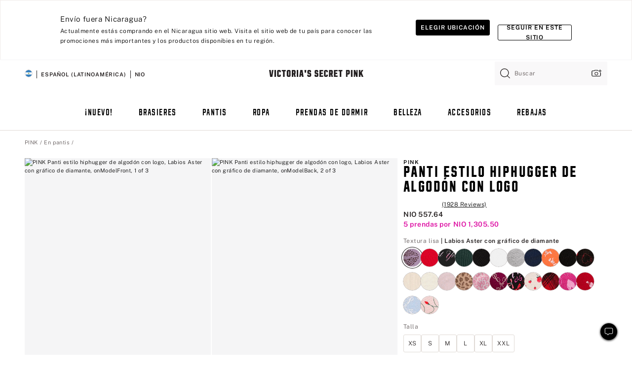

--- FILE ---
content_type: text/html;charset=UTF-8
request_url: https://sp.victoriassecret.com/ni/pink/panties-catalog/5000005081
body_size: 4705
content:
<!DOCTYPE html><html lang="es" class="desktop " data-theme="pink" data-brand="pink" data-basic="true"><head><script id="earlyBootstrap">(()=>{const e=document.cookie,t=e.indexOf("APPTYPE="),a=document.documentElement.classList,s=document.currentScript.dataset;if(t>=0){a.add("is-app");const i=t+8,r=e.slice(i);let n="";r.startsWith("IOSHANDHELD")?(a.add("is-app-ios"),s.appPlatform="ios",n=e.slice(i+12)):r.startsWith("ANDROIDHANDHELD")&&(a.add("is-app-android"),s.appPlatform="android",n=e.slice(i+16)),n.startsWith("VS")?s.appBrand="vs":n.startsWith("PN")&&(s.appBrand="pn"),s.appPlatform&&s.appBrand&&(s.appType=s.appPlatform+"-"+s.appBrand)}if(("true"===new URL(window.location.href).searchParams.get("isNativeShopTabEnabled")||"true"===sessionStorage.getItem("isNativeShopTabEnabled"))&&(document.documentElement.classList.add("is-native-shop-tab-enabled"),sessionStorage.setItem("isNativeShopTabEnabled","true")),performance.getEntriesByType)for(const{serverTiming:e}of performance.getEntriesByType("navigation"))if(e)for(const{name:t,description:a}of e)"ssrStatus"===t?s.ssrStatus=a:"basicStatus"===t?s.basicStatus=a:"renderSource"===t?s.renderSource=a:"peceActive"===t&&(s.peceActive=a)})();</script><meta charSet="utf-8"/><meta name="viewport" id="viewport-settings" content="width=device-width, initial-scale=1, minimum-scale=1"/><meta property="og:type" content="website"/><meta property="og:site_name" content="Victoria&#x27;s Secret"/><meta name="twitter:site" content="@VictoriasSecret"/><meta property="og:image" content="https://www.victoriassecret.com/assets/m5001-nF6f0mGsTeC0TP7JDt79rA/images/pink-share.png"/><meta name="twitter:card" content="summary_large_image"/><meta property="og:title" content="Compra Panti estilo hípster con logo – Haz el pedido de pantis en línea 5000005081"/><meta name="description" content="&amp;nbsp;"/><meta property="og:description" content="&amp;nbsp;"/><link rel="icon" sizes="48x48" href="https://sp.victoriassecret.com/assets/m5001-nF6f0mGsTeC0TP7JDt79rA/favicon.ico"/><link rel="apple-touch-icon" sizes="180x180" href="https://www.victoriassecret.com/assets/m5001-nF6f0mGsTeC0TP7JDt79rA/images/apple-touch-icon.png"/><link rel="apple-touch-icon" href="https://www.victoriassecret.com/assets/m5001-nF6f0mGsTeC0TP7JDt79rA/images/apple-touch-icon.png"/><link rel="icon" sizes="192x192" href="https://www.victoriassecret.com/assets/m5001-nF6f0mGsTeC0TP7JDt79rA/images/android-chrome-192x192.png"/><meta name="format-detection" content="telephone=no"/> <link rel="alternate" mpdisurl href="https://www.victoriassecret.com/us/pink/panties-catalog/5000005081" hrefLang="x-default"/><link rel="alternate" mpdisurl href="https://www.victoriassecret.com/at/pink/panties-catalog/5000005081" hrefLang="en-AT"/><link rel="alternate" mpdisurl href="https://www.victoriassecret.com/au/pink/panties-catalog/5000005081" hrefLang="en-AU"/><link rel="alternate" mpdisurl href="https://www.victoriassecret.com/be/pink/panties-catalog/5000005081" hrefLang="en-BE"/><link rel="alternate" mpdisurl href="https://www.victoriassecret.com/ca/pink/panties-catalog/5000005081" hrefLang="en-CA"/><link rel="alternate" mpdisurl href="https://www.victoriassecret.com/ch/pink/panties-catalog/5000005081" hrefLang="en-CH"/><link rel="alternate" mpdisurl href="https://www.victoriassecret.com/cz/pink/panties-catalog/5000005081" hrefLang="en-CZ"/><link rel="alternate" mpdisurl href="https://www.victoriassecret.com/de/pink/panties-catalog/5000005081" hrefLang="en-DE"/><link rel="alternate" mpdisurl href="https://www.victoriassecret.com/fr/pink/panties-catalog/5000005081" hrefLang="en-FR"/><link rel="alternate" mpdisurl href="https://www.victoriassecret.com/gr/pink/panties-catalog/5000005081" hrefLang="en-GR"/><link rel="alternate" mpdisurl href="https://www.victoriassecret.com/hk/pink/panties-catalog/5000005081" hrefLang="en-HK"/><link rel="alternate" mpdisurl href="https://www.victoriassecret.com/in/pink/panties-catalog/5000005081" hrefLang="en-IN"/><link rel="alternate" mpdisurl href="https://www.victoriassecret.com/jp/pink/panties-catalog/5000005081" hrefLang="en-JP"/><link rel="alternate" mpdisurl href="https://www.victoriassecret.com/kr/pink/panties-catalog/5000005081" hrefLang="en-KR"/><link rel="alternate" mpdisurl href="https://www.victoriassecret.com/mx/pink/panties-catalog/5000005081" hrefLang="en-MX"/><link rel="alternate" mpdisurl href="https://www.victoriassecret.com/nl/pink/panties-catalog/5000005081" hrefLang="en-NL"/><link rel="alternate" mpdisurl href="https://www.victoriassecret.com/no/pink/panties-catalog/5000005081" hrefLang="en-NO"/><link rel="alternate" mpdisurl href="https://www.victoriassecret.com/nz/pink/panties-catalog/5000005081" hrefLang="en-NZ"/><link rel="alternate" mpdisurl href="https://www.victoriassecret.com/ro/pink/panties-catalog/5000005081" hrefLang="en-RO"/><link rel="alternate" mpdisurl href="https://www.victoriassecret.com/se/pink/panties-catalog/5000005081" hrefLang="en-SE"/><link rel="alternate" mpdisurl href="https://www.victoriassecret.com/sg/pink/panties-catalog/5000005081" hrefLang="en-SG"/><link rel="alternate" mpdisurl href="https://www.victoriassecret.com/sk/pink/panties-catalog/5000005081" hrefLang="en-SK"/><link rel="alternate" mpdisurl href="https://www.victoriassecret.com/us/pink/panties-catalog/5000005081" hrefLang="en-US"/><link rel="alternate" mpdisurl href="https://fr.victoriassecret.com/be/pink/panties-catalog/5000005081" hrefLang="fr-BE"/><link rel="alternate" mpdisurl href="https://fr.victoriassecret.com/bf/pink/panties-catalog/5000005081" hrefLang="fr-BF"/><link rel="alternate" mpdisurl href="https://fr.victoriassecret.com/ch/pink/panties-catalog/5000005081" hrefLang="fr-CH"/><link rel="alternate" mpdisurl href="https://fr.victoriassecret.com/fr/pink/panties-catalog/5000005081" hrefLang="fr-FR"/><link rel="alternate" mpdisurl href="https://frca.victoriassecret.com/ca/pink/panties-catalog/5000005081" hrefLang="fr-CA"/><link rel="alternate" mpdisurl href="https://de.victoriassecret.com/at/pink/panties-catalog/5000005081" hrefLang="de-AT"/><link rel="alternate" mpdisurl href="https://de.victoriassecret.com/ch/pink/panties-catalog/5000005081" hrefLang="de-CH"/><link rel="alternate" mpdisurl href="https://de.victoriassecret.com/de/pink/panties-catalog/5000005081" hrefLang="de-DE"/><link rel="alternate" mpdisurl href="https://it.victoriassecret.com/it/pink/panties-catalog/5000005081" hrefLang="it-IT"/><link rel="alternate" mpdisurl href="https://ja.victoriassecret.com/jp/pink/panties-catalog/5000005081" hrefLang="ja-JP"/><link rel="alternate" mpdisurl href="https://ko.victoriassecret.com/kr/pink/panties-catalog/5000005081" hrefLang="ko-KR"/><link rel="alternate" mpdisurl href="https://pl.victoriassecret.com/pl/pink/panties-catalog/5000005081" hrefLang="pl-PL"/><link rel="alternate" mpdisurl href="https://es.victoriassecret.com/es/pink/panties-catalog/5000005081" hrefLang="es-ES"/><link rel="alternate" mpdisurl href="https://sp.victoriassecret.com/ar/pink/panties-catalog/5000005081" hrefLang="es-AR"/><link rel="alternate" mpdisurl href="https://sp.victoriassecret.com/bo/pink/panties-catalog/5000005081" hrefLang="es-BO"/><link rel="alternate" mpdisurl href="https://sp.victoriassecret.com/bz/pink/panties-catalog/5000005081" hrefLang="es-BZ"/><link rel="alternate" mpdisurl href="https://sp.victoriassecret.com/cl/pink/panties-catalog/5000005081" hrefLang="es-CL"/><link rel="alternate" mpdisurl href="https://sp.victoriassecret.com/co/pink/panties-catalog/5000005081" hrefLang="es-CO"/><link rel="alternate" mpdisurl href="https://sp.victoriassecret.com/cr/pink/panties-catalog/5000005081" hrefLang="es-CR"/><link rel="alternate" mpdisurl href="https://sp.victoriassecret.com/do/pink/panties-catalog/5000005081" hrefLang="es-DO"/><link rel="alternate" mpdisurl href="https://sp.victoriassecret.com/ec/pink/panties-catalog/5000005081" hrefLang="es-EC"/><link rel="alternate" mpdisurl href="https://sp.victoriassecret.com/gt/pink/panties-catalog/5000005081" hrefLang="es-GT"/><link rel="alternate" mpdisurl href="https://sp.victoriassecret.com/hn/pink/panties-catalog/5000005081" hrefLang="es-HN"/><link rel="alternate" mpdisurl href="https://sp.victoriassecret.com/mx/pink/panties-catalog/5000005081" hrefLang="es-MX"/><link rel="alternate" mpdisurl href="https://sp.victoriassecret.com/ni/pink/panties-catalog/5000005081" hrefLang="es-NI"/><link rel="alternate" mpdisurl href="https://sp.victoriassecret.com/pa/pink/panties-catalog/5000005081" hrefLang="es-PA"/><link rel="alternate" mpdisurl href="https://sp.victoriassecret.com/pe/pink/panties-catalog/5000005081" hrefLang="es-PE"/><link rel="alternate" mpdisurl href="https://sp.victoriassecret.com/py/pink/panties-catalog/5000005081" hrefLang="es-PY"/><link rel="alternate" mpdisurl href="https://sp.victoriassecret.com/sv/pink/panties-catalog/5000005081" hrefLang="es-SV"/><link rel="alternate" mpdisurl href="https://sp.victoriassecret.com/us/pink/panties-catalog/5000005081" hrefLang="es-US"/><link rel="alternate" mpdisurl href="https://sp.victoriassecret.com/uy/pink/panties-catalog/5000005081" hrefLang="es-UY"/><link rel="alternate" mpdisurl href="https://sp.victoriassecret.com/ve/pink/panties-catalog/5000005081" hrefLang="es-VE"/><link rel="alternate" mpdisurl href="https://nl.victoriassecret.com/nl/pink/panties-catalog/5000005081" hrefLang="nl-NL"/><link href="https://sp.victoriassecret.com/assets/m5001-nF6f0mGsTeC0TP7JDt79rA/templates/ssr-product/desktop/style.css" rel="stylesheet"/><title>Compra Panti estilo hípster con logo – Haz el pedido de pantis en línea 5000005081</title><style data-styled="" data-styled-version="5.3.9">.huVxo{-webkit-animation:fadein 1s ease-in;animation:fadein 1s ease-in;margin:0 auto;}/*!sc*/
@-webkit-keyframes fadein{0%{opacity:0;}50%{opacity:0;}100%{opacity:1;}}/*!sc*/
@keyframes fadein{0%{opacity:0;}50%{opacity:0;}100%{opacity:1;}}/*!sc*/
data-styled.g1575[id="sc-hhncp1-0"]{content:"huVxo,"}/*!sc*/
.hIWGSz{position:absolute;inset:0;display:-webkit-box;display:-webkit-flex;display:-ms-flexbox;display:flex;-webkit-box-pack:center;-webkit-justify-content:center;-ms-flex-pack:center;justify-content:center;-webkit-align-items:center;-webkit-box-align:center;-ms-flex-align:center;align-items:center;}/*!sc*/
data-styled.g1576[id="sc-17pbkyn-0"]{content:"hIWGSz,"}/*!sc*/
.kyFYCC{bottom:-100px;right:0;margin:1rem;-webkit-animation:slidein 750ms ease-out 10s forwards;animation:slidein 750ms ease-out 10s forwards;}/*!sc*/
data-styled.g1577[id="sc-17pbkyn-1"]{content:"kyFYCC,"}/*!sc*/
.jMLnnC{position:absolute;top:0;width:100%;}/*!sc*/
.jMLnnC .fabric-masthead-static-brandbar{width:100%;margin:0;}/*!sc*/
.jMLnnC .fabric-masthead-static-brandbar > .fabric-masthead-static-brandbar-smo-holder{height:40px;background-color:#f9e2e7;}/*!sc*/
.jMLnnC .fabric-masthead-static-brandbar > .fabric-masthead-static-brandbar-container{height:40px;background-color:#f7f7f8;}/*!sc*/
.jMLnnC .fabric-masthead-logo-area{width:100%;-webkit-box-pack:center;-webkit-justify-content:center;-ms-flex-pack:center;justify-content:center;-webkit-justify-content:center;}/*!sc*/
.jMLnnC .fabric-masthead-logo-area.fabric-layout-breakpoints .fabric-static-masthead-logo{-webkit-flex:0 0 275px;-ms-flex:0 0 275px;flex:0 0 275px;height:40px;margin:24px auto 50px;background-color:#f5f5f6;border-radius:3px;}/*!sc*/
.jMLnnC .fabric-masthead-category-nav-item .fabric-masthead-category-nav-link{height:20px;width:90px;background-color:#f5f5f6;padding:0.334rem 0.334rem 0.334rem 4px;display:block;text-transform:uppercase;position:relative;}/*!sc*/
.jMLnnC .fabric-masthead-category-nav-item{margin-right:20px;border-radius:3px;}/*!sc*/
.jMLnnC .fabric-masthead-logo-area{display:-webkit-box;display:-webkit-flex;display:-ms-flexbox;display:flex;height:115px;-webkit-box-pack:justify;-webkit-justify-content:space-between;-ms-flex-pack:justify;justify-content:space-between;-webkit-align-items:center;-webkit-box-align:center;-ms-flex-align:center;align-items:center;}/*!sc*/
.jMLnnC .fabric-masthead-category-nav-menu{width:944px;display:-webkit-box;display:-webkit-flex;display:-ms-flexbox;display:flex;margin:0 auto;-webkit-box-pack:justify;-webkit-justify-content:space-between;-ms-flex-pack:justify;justify-content:space-between;-webkit-align-items:center;-webkit-box-align:center;-ms-flex-align:center;align-items:center;}/*!sc*/
[data-device='desktop'] .sc-d7p3b7-0 .fabric-masthead-category-nav-item{padding-bottom:0.334rem;}/*!sc*/
data-styled.g1578[id="sc-d7p3b7-0"]{content:"jMLnnC,"}/*!sc*/
</style><link rel="preconnect" href="https://sp-api.victoriassecret.com/" crossorigin="use-credentials"/>
<link rel="stylesheet" type="text/css" href="https://sp.victoriassecret.com/custom_CSS/mpCSS.css?mptest17">
</head><body class="fabric pink"><div class="fabric-toast-traffic-control"></div><div class="reactContainer" id="componentContainer" data-hydrate="true"><header class="fabric-masthead-component sc-d7p3b7-0 jMLnnC"><div class="fabric-masthead-static-brandbar"><div class="fabric-masthead-static-brandbar-smo-holder"></div><div class="fabric-masthead-static-brandbar-container"></div></div><div class="fabric-masthead-logo-area fabric-layout-breakpoints"><h1 class="fabric-static-masthead-logo"></h1></div><nav class="fabric-masthead-static-category-nav-component"><ul class="fabric-masthead-category-nav-menu" role="menu"><li class="fabric-masthead-category-nav-item" role="none"><a class="fabric-masthead-category-nav-link"></a></li><li class="fabric-masthead-category-nav-item" role="none"><a class="fabric-masthead-category-nav-link"></a></li><li class="fabric-masthead-category-nav-item" role="none"><a class="fabric-masthead-category-nav-link"></a></li><li class="fabric-masthead-category-nav-item" role="none"><a class="fabric-masthead-category-nav-link"></a></li><li class="fabric-masthead-category-nav-item" role="none"><a class="fabric-masthead-category-nav-link"></a></li><li class="fabric-masthead-category-nav-item" role="none"><a class="fabric-masthead-category-nav-link"></a></li><li class="fabric-masthead-category-nav-item" role="none"><a class="fabric-masthead-category-nav-link"></a></li><li class="fabric-masthead-category-nav-item" role="none"><a class="fabric-masthead-category-nav-link"></a></li><li class="fabric-masthead-category-nav-item" role="none"><a class="fabric-masthead-category-nav-link"></a></li></ul></nav></header><div class="fabric-page-loading"><div class="fabric-page-spinner sc-17pbkyn-0 hIWGSz"><div class="fabric-spinner-element sc-hhncp1-0 huVxo"><div><span class="fabric-hide-a11y-element">Cargando...</span></div><div></div><div></div><div></div><div></div><div></div><div></div><div></div><div></div><div></div><div></div><div></div></div></div><div class="fabric-toast-utility static-site"><div class="toast-container"><strong>La página está tardando en cargar más de lo esperado.</strong></div></div></div></div><div class="fabric-dialog-container"></div><div class="fabric-salesforce-chat-dialog"></div><script id="brastrap-data" type="application/json">{"endpoints":[{"key":"analyticsCore","context":"analytics","version":"v3","path":"global","www":false,"pci":false},{"key":"authStatus","context":"auth","version":"v27","path":"status","method":"POST","prioritized":true,"www":false,"pci":false},{"key":"featureFlags","context":"experience","version":"v4","path":"feature-flags","www":false,"pci":false,"prioritized":true,"timeout":7000,"queryWhitelist":["cm_mmc"]},{"key":"countryList","context":"settings","version":"v3","path":"countries","www":false,"pci":false},{"key":"languageList","context":"settings","version":"v3","path":"languages","www":false,"pci":false},{"key":"dataPrivacyRightsGPCSettings","context":"dataprivacyrights","version":"v7","path":"jwt","www":false,"pci":false},{"key":"zipGating","context":"gatingexperience","version":"v1","path":"sddgating","www":false,"pci":false,"prioritized":true},{"key":"environment","context":"assets","version":"m5001-nF6f0mGsTeC0TP7JDt79rA","path":"settings.json","www":true,"pci":false},{"key":"contentPersonalizationMonitor","context":"contentpersonalization","version":"v6","path":"monitor","www":false,"pci":false},{"key":"navigations","context":"navigations","version":"v9","path":"navigations?channel=victorias-secret-desktop-tablet-row","www":false,"pci":false,"queryWhitelist":["cm_mmc"]},{"key":"bagCount","context":"orders","version":"v38","path":"bag/count","www":false,"pci":false,"overrides":{"featureFlags.dimensions[dimension=F302].active=C":{"version":"v39","path":"bag/count"}}},{"key":"breadcrumbsProduct","context":"breadcrumbs","version":"v4","path":"breadcrumbs?collectionId=45b14e6c-ff41-41ee-b7e7-647a9e70418a","www":false,"pci":false,"queryWhitelist":["collectionId"]},{"key":"productPageInstance","context":"products","version":"v37","path":"page/5000005081?collectionId=1898bcab-ad2e-476b-9638-c3bdb70103f0&isWishlistEnabled=true","www":false,"pci":false,"queryWhitelist":["productId","cm_mmc","stackId","collectionId","includeGenerics","priceType"],"overrides":{"featureFlags.dimensions[dimension=F020].active=C":{"version":"v94"}}},{"key":"pageAnalytics","context":"pageinfo","version":"v1","path":"byid?collectionId=1898bcab-ad2e-476b-9638-c3bdb70103f0","www":false,"pci":false,"queryWhitelist":["collectionId"]},{"key":"modelDiversityTruthTable","context":"assets","version":"m5001-nF6f0mGsTeC0TP7JDt79rA","path":"data/modelDiversityTruthTable.json","www":true,"pci":false},{"key":"brandConfigs","context":"settings","version":"v3","path":"brandconfigs?brand=pink&region=international","www":false,"pci":false,"queryWhitelist":["brand","region"]}],"icons":["/assets/m5001-nF6f0mGsTeC0TP7JDt79rA/react/icon/brand.svg","/assets/m5001-nF6f0mGsTeC0TP7JDt79rA/react/icon/main.svg","/assets/m5001-nF6f0mGsTeC0TP7JDt79rA/react/icon/third-party.svg","/assets/m5001-nF6f0mGsTeC0TP7JDt79rA/react/icon/exclude.svg"],"scripts":[],"settings":{"apiUrl":"https://sp-api.victoriassecret.com","pciApiUrl":"https://api2.victoriassecret.com"}}</script><script id="reactLibrary" src="https://www.victoriassecret.com/assets/m5001-nF6f0mGsTeC0TP7JDt79rA/desktop/react-18.js" defer=""></script><script id="sentryReactSdk" src="https://www.victoriassecret.com/assets/m5001-nF6f0mGsTeC0TP7JDt79rA/desktop/sentry-react-sdk.js" defer=""></script><script id="brastrap" src="https://sp.victoriassecret.com/assets/m5001-nF6f0mGsTeC0TP7JDt79rA/brastrap.js" defer=""></script><!-- mp_trans_schedule_disable_start 149 --><script id="clientProps" type="application/json">{"apiData":{"cmsPage":{"oldPath":"","path":"/pink/panties-catalog/5000005081","template":"product","productId":"5000005081","collectionId":"1898bcab-ad2e-476b-9638-c3bdb70103f0","mppiCollectionId":"45b14e6c-ff41-41ee-b7e7-647a9e70418a","masterStyleId":"5000005081","genericId":"11185511","pagePath":"/pink/panties-catalog","channel":"All","meta":{"id":"5000005081|1898bcab-ad2e-476b-9638-c3bdb70103f0","name":"","language":"","title":"Buy Logo Hipster Panty - Order Panties online 5000005081","metas":[{"name":"metaDescription","content":"&nbsp;"},{"name":"metaTitle","content":"Buy Logo Hipster Panty - Order Panties online 5000005081"},{"name":"canonicalURL","content":"/pink/panties-catalog/5000005081"}]},"analytics":{},"redirect":{}}},"apiResponses":{},"brand":"pink","buildId":"m5001-nF6f0mGsTeC0TP7JDt79rA","category":"panties-catalog","cmsPageChannel":"victorias-secret-desktop-tablet-row","countryCode":"ni","deployEnv":{"wwwOrigin":"https://sp.victoriassecret.com/","apiOrigin":"https://sp-api.victoriassecret.com","apiPciOrigin":"https://api2.victoriassecret.com","languageDomainSuffix":".victoriassecret.com","englishDomainPrefix":"www","assetsOrigin":"https://sp.victoriassecret.com/","assetsContext":"/assets","languageDomains":{"de.victoriassecret.com":{"domainCode":"de"},"es.victoriassecret.com":{"domainCode":"es"},"fr.victoriassecret.com":{"domainCode":"fr"},"frca.victoriassecret.com":{"domainCode":"frca"},"it.victoriassecret.com":{"domainCode":"it"},"ja.victoriassecret.com":{"domainCode":"ja"},"ko.victoriassecret.com":{"domainCode":"ko"},"pl.victoriassecret.com":{"domainCode":"pl"},"sp.victoriassecret.com":{"domainCode":"sp"}}},"deployEnvName":"production","deviceType":"desktop","endpoints":[{"key":"analyticsCore","context":"analytics","version":"v3","path":"global","www":false,"pci":false},{"key":"authStatus","context":"auth","version":"v27","path":"status","method":"POST","prioritized":true,"www":false,"pci":false},{"key":"featureFlags","context":"experience","version":"v4","path":"feature-flags","www":false,"pci":false,"prioritized":true,"timeout":7000,"queryWhitelist":["cm_mmc"]},{"key":"countryList","context":"settings","version":"v3","path":"countries","www":false,"pci":false},{"key":"languageList","context":"settings","version":"v3","path":"languages","www":false,"pci":false},{"key":"dataPrivacyRightsGPCSettings","context":"dataprivacyrights","version":"v7","path":"jwt","www":false,"pci":false},{"key":"zipGating","context":"gatingexperience","version":"v1","path":"sddgating","www":false,"pci":false,"prioritized":true},{"key":"environment","context":"assets","version":"m5001-nF6f0mGsTeC0TP7JDt79rA","path":"settings.json","www":true,"pci":false},{"key":"contentPersonalizationMonitor","context":"contentpersonalization","version":"v6","path":"monitor","www":false,"pci":false},{"key":"navigations","context":"navigations","version":"v9","path":"navigations?channel=victorias-secret-desktop-tablet-row","www":false,"pci":false,"queryWhitelist":["cm_mmc"]},{"key":"bagCount","context":"orders","version":"v38","path":"bag/count","www":false,"pci":false,"overrides":{"featureFlags.dimensions[dimension=F302].active=C":{"version":"v39","path":"bag/count"}}},{"key":"breadcrumbsProduct","context":"breadcrumbs","version":"v4","path":"breadcrumbs?collectionId=45b14e6c-ff41-41ee-b7e7-647a9e70418a","www":false,"pci":false,"queryWhitelist":["collectionId"]},{"key":"productPageInstance","context":"products","version":"v37","path":"page/5000005081?collectionId=1898bcab-ad2e-476b-9638-c3bdb70103f0&isWishlistEnabled=true","www":false,"pci":false,"queryWhitelist":["productId","cm_mmc","stackId","collectionId","includeGenerics","priceType"],"overrides":{"featureFlags.dimensions[dimension=F020].active=C":{"version":"v94"}}},{"key":"pageAnalytics","context":"pageinfo","version":"v1","path":"byid?collectionId=1898bcab-ad2e-476b-9638-c3bdb70103f0","www":false,"pci":false,"queryWhitelist":["collectionId"]},{"key":"modelDiversityTruthTable","context":"assets","version":"m5001-nF6f0mGsTeC0TP7JDt79rA","path":"data/modelDiversityTruthTable.json","www":true,"pci":false},{"key":"brandConfigs","context":"settings","version":"v3","path":"brandconfigs?brand=pink&region=international","www":false,"pci":false,"queryWhitelist":["brand","region"]}],"languageCode":"sp","react18Mode":false,"renderType":"basic","sanitizedUrl":"https://sp.victoriassecret.com/ni/pink/panties-catalog/5000005081","timestamp":1769102826902,"enableSentry":true}</script><!-- mp_trans_schedule_disable_end 149 --><script src="https://sp.victoriassecret.com/assets/m5001-nF6f0mGsTeC0TP7JDt79rA/desktop/runtime.js" defer=""></script><script src="https://sp.victoriassecret.com/assets/m5001-nF6f0mGsTeC0TP7JDt79rA/desktop/5641.js" defer=""></script><script src="https://sp.victoriassecret.com/assets/m5001-nF6f0mGsTeC0TP7JDt79rA/desktop/573.js" defer=""></script><script src="https://sp.victoriassecret.com/assets/m5001-nF6f0mGsTeC0TP7JDt79rA/desktop/6863.js" defer=""></script><script src="https://sp.victoriassecret.com/assets/m5001-nF6f0mGsTeC0TP7JDt79rA/desktop/9300.js" defer=""></script><script src="https://sp.victoriassecret.com/assets/m5001-nF6f0mGsTeC0TP7JDt79rA/desktop/8776.js" defer=""></script><script src="https://sp.victoriassecret.com/assets/m5001-nF6f0mGsTeC0TP7JDt79rA/desktop/1440.js" defer=""></script><script src="https://sp.victoriassecret.com/assets/m5001-nF6f0mGsTeC0TP7JDt79rA/desktop/2316.js" defer=""></script><script src="https://sp.victoriassecret.com/assets/m5001-nF6f0mGsTeC0TP7JDt79rA/desktop/8743.js" defer=""></script><script src="https://sp.victoriassecret.com/assets/m5001-nF6f0mGsTeC0TP7JDt79rA/desktop/401.js" defer=""></script><script src="https://sp.victoriassecret.com/assets/m5001-nF6f0mGsTeC0TP7JDt79rA/desktop/7104.js" defer=""></script><script src="https://sp.victoriassecret.com/assets/m5001-nF6f0mGsTeC0TP7JDt79rA/desktop/3786.js" defer=""></script><script src="https://sp.victoriassecret.com/assets/m5001-nF6f0mGsTeC0TP7JDt79rA/desktop/420.js" defer=""></script><script src="https://sp.victoriassecret.com/assets/m5001-nF6f0mGsTeC0TP7JDt79rA/templates/ssr-product/desktop/index.js" defer=""></script></body>
<!-- MP Google Tag Manager -->
<script nonce="mpgtmdply">(function(w,d,s,l,i){w[l]=w[l]||[];w[l].push({'gtm.start':
new Date().getTime(),event:'gtm.js'});var f=d.getElementsByTagName(s)[0],
j=d.createElement(s),dl=l!='dataLayer'?'&l='+l:'';j.async=true;j.src=
'https://www.googletagmanager.com/gtm.js?id='+i+dl;f.parentNode.insertBefore(j,f);
})(window,document,'script','mpDataLayer','GTM-NKJ73QTQ');</script>
<!-- End Google Tag Manager -->

<!-- MP Google Tag Manager (noscript) -->
<noscript><iframe src="https://www.googletagmanager.com/ns.html?id=GTM-NKJ73QTQ"
height="0" width="0" style="display:none;visibility:hidden"></iframe></noscript>
<!-- End Google Tag Manager (noscript) -->

<!--Processed by MotionPoint's TransMotion (r) translation engine v22.36.0 12/23/2025. Copyright© 2003-2026 MotionPoint Corporation. All Rights Reserved. This product is protected under one or more of the following US patents: 7584216, 7580960, 7627479, 7627817, 7996417, 8065294. Other patents pending.--></html>

--- FILE ---
content_type: text/javascript;charset=UTF-8
request_url: https://sp.victoriassecret.com/assets/m5001-nF6f0mGsTeC0TP7JDt79rA/desktop/9568.js
body_size: 12132
content:
try{!function(){var e="undefined"!=typeof window?window:"undefined"!=typeof global?global:"undefined"!=typeof globalThis?globalThis:"undefined"!=typeof self?self:{},t=(new e.Error).stack;t&&(e._sentryDebugIds=e._sentryDebugIds||{},e._sentryDebugIds[t]="80335ae0-711c-4ac8-92f3-9f5cf6f9c24d",e._sentryDebugIdIdentifier="sentry-dbid-80335ae0-711c-4ac8-92f3-9f5cf6f9c24d")}()}catch(e){}!function(){var e="undefined"!=typeof window?window:"undefined"!=typeof global?global:"undefined"!=typeof globalThis?globalThis:"undefined"!=typeof self?self:{};e._sentryModuleMetadata=e._sentryModuleMetadata||{},e._sentryModuleMetadata[(new e.Error).stack]=function(e){for(var t=1;t<arguments.length;t++){var n=arguments[t];if(null!=n)for(var i in n)n.hasOwnProperty(i)&&(e[i]=n[i])}return e}({},e._sentryModuleMetadata[(new e.Error).stack],{"_sentryBundlerPluginAppKey:fewd-flagship":!0})}(),("undefined"!=typeof window?window:"undefined"!=typeof global?global:"undefined"!=typeof globalThis?globalThis:"undefined"!=typeof self?self:{}).SENTRY_RELEASE={id:"flagship-m5001"},(self.webpackChunk_vsdp_flagship=self.webpackChunk_vsdp_flagship||[]).push([[9568],{19568:(e,t,n)=>{n.r(t),n.d(t,{default:()=>xt});var i=n(78795),a=n(78090),s=n.n(a),o=n(44775),l=n(60685),r=n(5536),d=n(83223),c=n(5852),g=n(59181),m=n(21534),h=n(38579),p=n(64112),u=n(92568),f=n(5948),x=n(16809);const w=(0,u.Ay)(o.A).withConfig({componentId:"sc-2ib0o1-0"})(["",""],(({theme:e,$isMobile:t,$isProductCardRedesign:n})=>(0,u.AH)(["background-color:",";padding:",";margin-bottom:",";",""],e.colors.neutral10,t?e.spacing.xl:e.spacing.xl5,e.spacing.sm,n&&t&&`margin-top: ${e.spacing.xl};`))),b=(0,u.Ay)(m.A).withConfig({componentId:"sc-2ib0o1-1"})(["",""],(({theme:e})=>(0,u.AH)(["margin-left:",";"],e.spacing.xs))),v=(0,u.Ay)(m.A).withConfig({componentId:"sc-2ib0o1-2"})(["",""],(({theme:e})=>(0,u.AH)(["margin-top:",";"],e.spacing.sm))),y=(0,u.Ay)(m.A).withConfig({componentId:"sc-2ib0o1-3"})(["",""],(({theme:e})=>(0,u.AH)(["margin-bottom:",";"],e.spacing.sm))),A=(0,u.Ay)(o.A).withConfig({componentId:"sc-2ib0o1-4"})(["",""],(({theme:e,$shouldDisplayAISummary:t,$isDesktop:n})=>(0,u.AH)(["border-top:1px solid ",";margin:unset;margin-top:",";padding-top:",";width:100%;margin-bottom:",";padding-bottom:",";border-bottom:1px solid ",";"],e.colors.neutral60,t&&n?"0":e.spacing.md,e.spacing.md,e.spacing.md,e.spacing.md,e.colors.neutral60))),I=(0,u.Ay)(c.A).withConfig({componentId:"sc-2ib0o1-5"})(["",""],(({theme:e})=>(0,u.AH)(["padding:0;flex:1 1 33%;&&.prism-layout-item:not(:last-child){border-right:1px solid ",";}"],e.colors.neutral60))),S=(0,u.Ay)(m.A).withConfig({componentId:"sc-2ib0o1-6"})(["text-align:center;"]),j=(0,u.Ay)(f.A).withConfig({componentId:"sc-2ib0o1-7"})(["",""],(({theme:e,$isPink:t,$isMobile:n,$shouldDisplayAISummary:i})=>(0,u.AH)(["width:",";padding-top:",";"," div[data-testid='progress-bar-indicator']{background:",";border-radius:5px;}div{padding:0;border-radius:5px;}"],n?"218px":i&&!n?"377px":"225px",e.spacing.xs,n&&(0,u.AH)(["",";",";",";",";",";"],(0,x.Ay)("320px")("\n      width: 170px;\n    "),(0,x.Ay)("360px")("\n      width: 210px;\n    "),(0,x.Ay)("375px")("\n      width: 225px;\n    "),(0,x.Ay)("390px")("\n      width: 236px;\n    "),(0,x.Ay)("412px")("\n      width: 260px;\n    ")),t?e.colors.neutral90:"#d4b073"))),C=(0,u.Ay)(r.A).withConfig({componentId:"sc-2ib0o1-8"})(["",""],(({theme:e,$isMobile:t,$shouldDisplayAISummary:n})=>(0,u.AH)(["width:",";height:auto;justify-content:flex-start;display:flex;position:relative;padding:",";border-radius:3px;cursor:pointer;"],t?"calc(100% + 4px)":n&&!t?"42rem":"337px",e.spacing.sm))),R=(0,u.Ay)(c.A).withConfig({componentId:"sc-2ib0o1-9"})(["",""],(({$isMobile:e})=>(0,u.AH)(["display:flex;justify-content:center;",""],e&&(0,u.AH)(["width:100%;flex-direction:column;margin-left:0;"])))),$=(0,u.Ay)(d.default).withConfig({componentId:"sc-2ib0o1-10"})(["",""],(({theme:e})=>(0,u.AH)(["position:absolute;top:10px;right:",";margin-left:",";"],e.spacing.sm,e.spacing.lg))),k=(0,u.Ay)(c.A).withConfig({componentId:"sc-2ib0o1-11"})(["",""],(({theme:e,$isMobile:t,$shouldDisplayAISummary:n})=>(0,u.AH)(["width:",";margin-left:",";padding:",";button{&.selected{background:",";border:1px solid ",";}&:hover{color:inherit;}}"],n&&!t?"50%":"auto",t||n?"0":"100px",n&&!t?"0 56px":"0",e.colors.neutral0,e.colors.neutral60))),W=(0,u.Ay)(m.A).withConfig({componentId:"sc-2ib0o1-12"})(["",""],(({theme:e})=>(0,u.AH)(["height:auto;width:auto;margin-right:",";"],e.spacing.sm))),D=(0,u.Ay)(m.A).withConfig({componentId:"sc-2ib0o1-13"})(["",""],(({theme:e})=>(0,u.AH)(["margin-left:",";"],e.spacing.sm))),M=(0,u.Ay)(c.A).withConfig({componentId:"sc-2ib0o1-14"})(["",""],(({theme:e,$isMobile:t,$shouldDisplayAISummary:n})=>(0,u.AH)(["display:flex;flex-direction:column;align-items:center;padding-top:",";padding-right:",";border-right:1px solid ",";","}",""],e.spacing.xl6,e.spacing.xl3,e.colors.neutral60,n&&!t&&(0,u.AH)(["padding-top:0;padding-right:0;width:50%;"]),t&&(0,u.AH)(["padding:0;border-right:none;"])))),P=(0,u.Ay)(c.A).withConfig({componentId:"sc-2ib0o1-15"})(["display:flex;"]),O=u.Ay.div.withConfig({componentId:"sc-2ib0o1-17"})(["",""],(({theme:e})=>(0,u.AH)(["width:100%;button{&.selected{background:",";border:1px solid ",";}&:hover{color:inherit;}}"],e.colors.neutral0,e.colors.neutral60)));var T=n(13198),L=n(78458);const V=u.Ay.div.withConfig({componentId:"sc-ypcn8e-0"})(["",""],(({theme:e})=>`\n  margin-top: ${e.spacing.lg}\n  `)),F=(0,u.Ay)(L.Ay).withConfig({componentId:"sc-ypcn8e-1"})(["",""],(({$isDesktop:e,theme:t})=>`\n    margin: auto;\n    overflow: scroll;\n    border-radius: 10px 10px 0 0;\n    ::-webkit-scrollbar {\n      display: none;\n    }\n    ${e?`max-width: 420px; border-radius: ${t.units.xSmall}; height: 212px;`:"height: 206px;"}\n  `)),E=u.Ay.div.withConfig({componentId:"sc-ypcn8e-2"})(["display:flex;justify-content:center;"," ",""],(({$isDesktop:e,theme:t})=>e&&`\n      flex: 0 0 100%;\n      margin: ${t.spacing.xl6} 0 0;\n    `),(({$isDesktop:e,$isSubmitted:t,theme:n})=>e&&t&&`\n      margin: ${n.spacing.lg} 0;\n    `)),N=(0,u.Ay)(r.A).withConfig({componentId:"sc-ypcn8e-3"})(["",""],(({theme:e})=>`\n    width: 48px;\n    height: 48px;\n    border-radius: 4.5px;\n    background: ${e.colors.neutral5};\n    padding: ${e.spacing.md};\n    margin: 0 ${e.spacing.md};\n  `)),U=(0,u.Ay)(r.A).withConfig({componentId:"sc-ypcn8e-4"})(["",""],(({theme:e})=>`\n    width: auto;\n    padding: ${e.spacing.xl};\n    float: right;\n  `)),H=u.Ay.div.withConfig({componentId:"sc-ypcn8e-5"})(["",""],(({theme:e,$isDesktop:t,$isSubmitted:n})=>`\n    ${t?"display: flex; flex-direction: column-reverse; flex-wrap: wrap; justify-content: center;":`padding: ${e.spacing.xl};`}\n    ${t&&n?"flex-direction: column;":""}\n  `)),z=(0,u.Ay)(m.A).withConfig({componentId:"sc-ypcn8e-6"})(["",""],(({theme:e,$isDesktop:t})=>`\n    display: flex;\n    justify-content: center;\n    ${t?"":`padding-top: ${e.spacing.xl};`}\n  `)),_=(0,u.Ay)(m.A).withConfig({componentId:"sc-ypcn8e-7"})(["",""],(({theme:e})=>`\n    display: block;\n    margin-top: ${e.spacing.md};\n    button {\n      display: inline;\n      width: auto;\n      height: auto;\n    }\n  `));var B=n(21954),G=n(5750),K=n(80546),Y=n(74848);const J=({aiReviewSummary:e,genericId:t})=>{const n=(0,G.Ay)("dp97926AiReviewSummaryWebEnhancementDs"),i=(0,G.Ay)("dp97926AiReviewSummaryWebEnhancementBv"),s=(n||i)&&e,[l,g]=(0,a.useState)(!1),[p,u]=(0,a.useState)(!1),[f,x]=(0,a.useState)("¿Te ha resultado útil este resumen de la reseña generado por IA?"),[w,b]=(0,a.useState)(!1),[v,y]=(0,a.useState)(!1),{isMobile:A}=(0,B.A)(),I=(0,a.useCallback)((()=>{y(!0),g(!1),u(!1),b(!1),x("¿Te ha resultado útil este resumen de la reseña generado por IA?")}),[]),S=(0,a.useCallback)((()=>{y(!1)}),[]),j=async e=>{"like"===e?g(!0):u(!0),setTimeout((()=>{b(!0),x("¡Gracias por tus comentarios!")}),1e3);try{await K.A.post({endpoint:"reviewSummariesFeedback",data:JSON.stringify({genericId:t,feedback:e})})}catch(e){console.error("Error in submitting feedback: ",e)}};return s?(0,Y.jsxs)(V,{"data-testid":"aiGenereatedSummary",role:"region","aria-labelledby":`ai-summary-${t}`,children:[(0,Y.jsx)(m.A,{fontScale:"fs-md",fontWeight:"fw-light",letterSpacing:"ls-sm",children:e}),(0,Y.jsxs)(_,{fontScale:A?"fs-sm":"fs-md",color:"neutral90",fontWeight:"fw-light",letterSpacing:"ls-sm",role:"note",children:["Los resúmenes son generados por IA a partir de las opiniones de los clientes."," ",n&&!i&&(0,Y.jsx)(r.A,{isUnderlined:!0,isHoverDisabled:!0,variant:"plain",size:"extra-small",fontScale:A?"fs-sm":"fs-md",color:"neutral90",fontWeight:"fw-light",letterSpacing:"ls-sm",onClick:I,"data-testid":"giveFeedbackLink","aria-haspopup":"dialog","aria-label":"Da tu opinión sobre el resumen generado por IA",children:"Dejar comentario"})]}),(0,Y.jsx)(F,{isOpen:v,onDismiss:S,transition:A?L.Jy:L.qG,$isDesktop:!A,"data-testid":"feedbackOverlayScreen",children:(0,Y.jsxs)(o.A,{as:"article",direction:"column",children:[(0,Y.jsx)(L.lS,{children:(0,Y.jsx)(h.A,{children:(0,Y.jsx)("header",{children:(0,Y.jsx)(m.A,{children:"Comentarios sobre el resumen de la reseña generado por IA"})})})}),(0,Y.jsx)(c.A,{as:"header",children:(0,Y.jsx)(U,{className:"feedback-close-button","aria-label":"Cerrar cuadro de diálogo de comentarios",variant:"plain",onClick:S,"data-testid":"crossIcon",children:(0,Y.jsx)(d.default,{component:d.CloseNew,scale:1.5})})}),(0,Y.jsxs)(H,{$isDesktop:!A,$isSubmitted:w,children:[(0,Y.jsx)(E,{$isDesktop:!A,$isSubmitted:w,role:"group","aria-label":"Botones de comentarios",children:w?(0,Y.jsx)(d.default,{component:d.CheckmarkFilled,height:10,rotate:0,scale:4.5,width:10,"aria-label":"Comentarios enviados con éxito"}):(0,Y.jsxs)(Y.Fragment,{children:[(0,Y.jsx)(N,{variant:"plain",onClick:()=>j("like"),"data-testid":"thumpsUpIcon","aria-pressed":l,"aria-label":"Me gusta el resumen generado por IA",children:(0,Y.jsx)(d.default,{component:l?d.FilledUpWeb:d.UpvoteWeb,height:10,rotate:0,scale:2.4,width:10})}),(0,Y.jsx)(N,{variant:"plain",onClick:()=>j("dislike"),"data-testid":"thumpsDownIcon","aria-pressed":p,"aria-label":"No me gusta el resumen generado por IA",children:(0,Y.jsx)(d.default,{component:p?d.FilledDownWeb:d.DownwardWeb,height:10,rotate:0,scale:2.4,width:10})})]})}),(0,Y.jsx)(z,{fontScale:"fs-xl",letterSpacing:"ls-sm",$isDesktop:!A,children:f})]}),(0,Y.jsx)(L.HI,{title:"Response Feedback Modal",ctaName:"response feedback modal",ctaPosition:"response feedback"})]})})]}):null};var Q=n(24358),q=n(24990),X=n(86217);const Z=(0,u.Ay)(c.A).withConfig({componentId:"sc-1xydge7-0"})(["",""],(({theme:e,$isMobile:t})=>(0,u.AH)(["display:flex;flex-wrap:wrap;justify-content:flex-start;padding:"," 0 0 ",";",""],e.spacing.xl,e.spacing.md,!t&&`\n      margin: 0 ${e.spacing.xl};\n      picture {\n        flex-basis: 20%;\n      }\n    `))),ee=(0,u.Ay)(X.A).withConfig({componentId:"sc-1xydge7-1"})(["",""],(({theme:e,$calculateWidthAndHeight:t})=>`\n    border: 1px solid ${e.colors.neutral60};\n    border-radius: 4px;\n    height: ${t}px;\n    margin: 0 ${e.spacing.sm} ${e.spacing.sm};\n    object-fit: cover;\n    width: ${t}px;\n  `)),te=(0,u.Ay)(r.A).withConfig({componentId:"sc-1xydge7-2"})(["",""],(({theme:e})=>`\n    margin: 0 auto ${e.spacing.md};\n  `)),ne=(0,u.Ay)(r.A).withConfig({componentId:"sc-1xydge7-3"})(["border:none;background:transparent;display:block;height:auto;width:auto;"]),ie=({createImageDetailsObject:e,showLoadMoreButton:t,handleOpen:n,onLoadMoreReviewImage:i,loadMoreImagesText:a,isMobile:s=!1})=>{const o=s?(window?.innerWidth-66)/2:(()=>{let e;const t=navigator?.userAgent||"";return e=t?.includes("Windows")?178.6:182.6,e})();return(0,Y.jsxs)(Y.Fragment,{children:[(0,Y.jsx)(Z,{$isMobile:s,children:e?.map(((e,t)=>e.Photos.length>0&&(0,Y.jsx)(ne,{onClick:i=>n({imageIndex:t,type:"image",photoId:e?.Photos[0]?.Id},i),children:(0,Y.jsx)(ee,{"data-index":t,src:e?.Photos[0]?.Sizes?.normal?.Url,alt:`${e?.Photos[0]?.Caption}. Imagen de opinión compartida por ${e?.UserNickname}`,$calculateWidthAndHeight:o,loading:"lazy"})},e?.Photos[0]?.Id)))}),t&&(0,Y.jsx)(te,{"data-testid":"LoadMoreImageButton",size:"large",variant:"secondary",onClick:i,children:a})]})};var ae=n(39964);const se=(0,u.Ay)(X.A).withConfig({componentId:"sc-15honbi-0"})(["",""],(({theme:e,$isSelected:t})=>`\n    border-radius: 4px;\n    box-shadow: ${t?"rgb(96, 88, 88) 0px 0px 0px 1px ":"unset"};\n    border: ${t?"3px solid rgb(245, 245, 246)":`1px solid ${e.colors.neutral60}`};\n    height: 85px;\n    object-fit: cover;\n    width: 85px;\n  `)),oe=(0,u.Ay)(X.A).withConfig({componentId:"sc-15honbi-1"})(["",""],(({theme:e,$isSelected:t})=>`\n    border-radius: 3px;\n    border: ${t?"3px solid rgb(245, 245, 246)":`1px solid ${e.colors.neutral60}`};\n    box-shadow: ${t?"rgb(96, 88, 88) 0px 0px 0px 1px ":"unset"};\n    height: 115px;\n    object-fit: cover;\n    width: 115px;\n  `)),le=(0,u.Ay)(ae.A).withConfig({componentId:"sc-15honbi-2"})(["",""],(({theme:e,$isOnModal:t})=>`\n    ${!t&&"margin: auto"};\n    ${t&&`margin:${e.spacing.lg} auto ${e.spacing.xl2} auto`};\n    width: ${t?"90%":"70%"};\n\n\n    .slick-slider button:first-child {\n      left: -40px;\n\n      .prism-icon-arrow {\n        svg {\n          padding: ${e.spacing.lg};\n          position: relative;\n          right: ${e.spacing.md};\n        }\n      }\n    }\n\n    .slick-slider {\n      .slick-track {\n        ${t&&`\n            margin: ${e.spacing.xs} 0 0 ${e.spacing.xs};\n          `}\n      }\n\n      .slick-list + button {\n        right: -30px;\n\n        .prism-icon-arrow {\n          svg {\n            padding: ${e.spacing.lg};\n            position: relative;\n            right: ${e.spacing.md};\n          }\n        }\n      }\n    }\n  `)),re=(0,u.Ay)(X.A).withConfig({componentId:"sc-15honbi-3"})(["",""],(({theme:e,$isCustomerReviewImage:t})=>`\n    object-fit: contain;\n    width: 100%;\n    height: ${t?"100%":"420px"};\n    padding: ${t?`0 ${e.spacing.xl}`:null};\n  `)),de=(0,u.Ay)(ae.A).withConfig({componentId:"sc-15honbi-4"})([".slick-slider{.prism-carousel-slide-indicators{bottom:-17px;}}"]),ce=(0,u.Ay)(L.Ay).withConfig({componentId:"sc-15honbi-5"})(["",""],(({theme:e,$isMobile:t})=>`\n    bottom: unset;\n    min-height: ${t?"auto":"436px"};\n    margin: ${t?e.spacing.xs:"auto"};\n    max-height: ${t?"100%":"calc(100% - 24px)"};\n    overflow-y: auto;\n    top: ${t?0:"24px"};\n    ${!t&&"overflow-x: hidden;"}\n    border-radius: ${e.spacing.sm};\n    ${t?"\n            max-width: 700px;\n          ":" max-width: 1065px !important;\n            height: 700px;\n          "}\n\n    header {\n      border-bottom: 1px solid ${e.colors.neutral60};\n      margin: 0 ${e.spacing.xl2};\n      position: relative;\n      padding: ${e.spacing.xl3} ${e.spacing.xs} ${e.spacing.sm};\n    }\n\n    .reviews-image-dialog-close-button {\n      height: unset;\n      position: absolute;\n      right: ${t?"6px":"12px"};\n      top: 64%;\n      transform: translateY(-50%);\n      width: unset;\n    }\n  `)),ge=(0,u.Ay)(c.A).withConfig({componentId:"sc-15honbi-6"})(["",""],(({theme:e})=>`\n    padding: ${e.spacing.xl};\n  `)),me=(0,u.Ay)(c.A).withConfig({componentId:"sc-15honbi-7"})(["",""],(({theme:e})=>`\n  display: flex;\n  overflow: auto;\n  padding: ${e.spacing.xs} 0 0 ${e.spacing.xs};\n\n  &::-webkit-scrollbar {\n    display: none;\n  }\n  `)),he=(0,u.Ay)(c.A).withConfig({componentId:"sc-15honbi-8"})(["",""],(({theme:e})=>`\n    flex: 0 0 auto;\n    margin-right: ${e.spacing.md};\n  `)),pe=(0,u.Ay)(c.A).withConfig({componentId:"sc-15honbi-9"})(["flex:0 0 auto;"]),ue=(0,u.Ay)(r.A).withConfig({componentId:"sc-15honbi-10"})(["border-radius:4px;height:85px;text-transform:uppercase;width:85px;"]),fe=(0,u.Ay)(c.A).withConfig({componentId:"sc-15honbi-11"})(["",""],(({theme:e})=>`\n    margin: ${e.spacing.md} 0;\n  `)),xe=(0,u.Ay)(c.A).withConfig({componentId:"sc-15honbi-12"})(["",""],(({theme:e})=>`\n    margin-bottom: ${e.spacing.sm};\n  `)),we=(0,u.Ay)(c.A).withConfig({componentId:"sc-15honbi-13"})(["",""],(({theme:e})=>`\n    margin: ${e.spacing.md} 0 ${e.spacing.md} ${e.spacing.xl};\n  `)),be=(0,u.Ay)(X.A).withConfig({componentId:"sc-15honbi-14"})(["",""],(({theme:e,$isSelected:t})=>`\n    border: ${t?"3px solid rgb(245, 245, 246)":"unset"};\n    box-shadow: ${t?"rgb(96, 88, 88) 0px 0px 0px 1px ":"unset"};\n    border-radius: 4px;\n    height: 50px;\n    margin-right: ${e.spacing.sm};\n    object-fit: cover;\n    width: 50px;\n  `)),ve=(0,u.Ay)(c.A).withConfig({componentId:"sc-15honbi-16"})(["",""],(({theme:e})=>`\n    display:flex;\n    justify-content:space-between;\n    margin: ${e.spacing.sm} auto;\n    width: 70%;\n`)),ye=(0,u.Ay)(r.A).withConfig({componentId:"sc-15honbi-17"})(["",""],(({$isOnModal:e})=>`\n  ${e?"\n         height: auto;\n         position: absolute;\n         right: 65px;\n         top: 28px;\n         width: auto;\n        ":"\n        float: right;\n        height: auto;\n        right: 25px;\n        width: auto;\n        "}\n  `)),Ae=(0,u.Ay)(c.A).withConfig({componentId:"sc-15honbi-18"})(["",""],(({theme:e})=>`\n    display: flex;\n    justify-content: center;\n    margin-top: ${e.spacing.sm};\n  `)),Ie=(0,u.Ay)(c.A).withConfig({componentId:"sc-15honbi-19"})(["flex:0 0 47%;"]),Se=(0,u.Ay)(c.A).withConfig({componentId:"sc-15honbi-20"})(["",""],(({theme:e})=>`\n    display: flex;\n    margin: 0 ${e.spacing.xl6};\n  `)),je=u.Ay.div.withConfig({componentId:"sc-15honbi-21"})(["border:none;background:transparent;display:block;height:auto;width:auto;"]),Ce=(0,u.Ay)(r.A).withConfig({componentId:"sc-15honbi-22"})(["border:none;background:transparent;display:block;height:auto;width:auto;"]),Re=(0,u.Ay)(r.A).withConfig({componentId:"sc-15honbi-23"})(["height:auto;width:auto;"]),$e=u.Ay.div.withConfig({componentId:"sc-15honbi-24"})(["width:100%;height:500px;overflow:hidden;position:relative;"]),ke=u.Ay.div.withConfig({componentId:"sc-15honbi-25"})(["position:absolute;touch-action:none;"]);var We=n(69944);n(32939),n(90223);const De=(0,u.Ay)(o.A).withConfig({componentId:"sc-5etjcf-0"})(["",""],(({theme:e,$isMobile:t})=>`\n    ${t&&`  padding:${e.spacing.xl} ${e.spacing.xl} ${e.spacing.xl3} ${e.spacing.xl}`};\n\n  ${!t&&`padding:0 ${e.spacing.xl};`};\n  `)),Me=(0,u.Ay)(m.A).withConfig({componentId:"sc-5etjcf-1"})(["",""],(({theme:e,$isMobile:t})=>(0,u.AH)(["float:right;",";position:relative;top:2px;"],!t&&`padding-right: ${e.spacing.md}`))),Pe=(0,u.Ay)(m.A).withConfig({componentId:"sc-5etjcf-2"})(["",""],(({theme:e})=>`\n    font-size: 17px;\n    margin-top: ${e.spacing.lg};\n\n    ${(0,m.$)({theme:e,fontWeight:"fw-bold",letterSpacing:"ls-sm"})}\n  `)),Oe=(0,u.Ay)(m.A).withConfig({componentId:"sc-5etjcf-3"})(["",""],(({theme:e})=>`\n    color: ${e.colors.neutral95};\n    padding: 2px ${e.spacing.sm};\n  `)),Te=(0,u.Ay)(m.A).withConfig({componentId:"sc-5etjcf-4"})(["",""],(({theme:e,$isColor:t})=>`\n    color: ${e.colors.neutral95};\n    ${t&&"\n        position: relative;\n        top: 2px;\n      "}\n  `)),Le=u.Ay.div.attrs((e=>({$aspectRatioPercent:100/e.$aspectRatio}))).withConfig({componentId:"sc-5etjcf-5"})(["position:relative;top:2px;&::before{content:'';float:left;}&::after{content:'';clear:both;display:block;}img{display:block;}"]),Ve=(0,u.Ay)(X.A).withConfig({componentId:"sc-5etjcf-6"})(["",""],(({theme:e,$isDesktop:t})=>`\n    border-radius: 33px;\n    color: ${e.colors.neutral90};\n    height: ${e.spacing.lg};\n    margin-right: ${t?e.spacing.md:e.spacing.sm};\n    width: ${e.spacing.lg};\n  `)),Fe=(0,u.Ay)(m.A).withConfig({componentId:"sc-5etjcf-7"})(["",""],(({theme:e})=>`\n    margin-bottom: ${e.spacing.lg};\n  `)),Ee=(0,u.Ay)(r.A).withConfig({componentId:"sc-5etjcf-8"})(["",""],(({theme:e})=>`\n    align-items: center;\n    border: 0;\n    background: ${e.colors.neutral5};\n    display: flex;\n    height:32px;\n    justify-content: center;\n    margin-right: ${e.spacing.md};\n    width: fit-content;\n\n   .thumbIcon {\n     margin-right: ${e.spacing.sm};\n     margin-left: ${e.spacing.sm}\n    }\n   .thumbDownIcon {\n     margin-right: ${e.spacing.sm};\n     margin-top: ${e.spacing.xs};\n     margin-left: ${e.spacing.sm}\n    }\n    .upvote-value {\n     margin-top: ${e.spacing.xs};\n     margin-right: ${e.spacing.xs}\n    }\n    .downvote-value {\n     margin-right: ${e.spacing.xs}\n    }\n  `)),Ne=(0,u.Ay)(m.A).withConfig({componentId:"sc-5etjcf-9"})(["",""],(({theme:e})=>`\n    color: ${e.colors.neutral95};\n  `)),Ue=(0,u.Ay)(m.A).withConfig({componentId:"sc-5etjcf-14"})(["",""],(({theme:e})=>`\n  color: ${e.colors.secondary.main};\n  `)),He=(0,u.Ay)(c.A).withConfig({componentId:"sc-5etjcf-15"})(["display:flex,justify-content:space-between;"]),ze=(0,u.Ay)(c.A).withConfig({componentId:"sc-5etjcf-16"})(["display:flex;"]),_e=(0,u.Ay)(m.A).withConfig({componentId:"sc-5etjcf-17"})(["",""],(({theme:e})=>`\n    color: ${e.colors.neutral95};\n    display: flex;\n    gap: 4px;\n    padding-left: 8px;\n    position: relative;\n    top: 2px;\n  `)),Be=(0,u.Ay)(c.A).withConfig({componentId:"sc-5etjcf-18"})(["align-items:flex-start;display:grid;gap:4px;"]),Ge=(0,u.Ay)(m.A).withConfig({componentId:"sc-5etjcf-19"})(["",""],(({theme:e})=>`\n    color: ${e.colors.neutral95};\n  `)),Ke=(0,u.Ay)(c.A).withConfig({componentId:"sc-5etjcf-20"})(["",""],(({theme:e})=>`\n    display: flex;\n    gap: 4px;\n    margin: ${e.spacing.md} 0;\n  `)),Ye=(0,u.Ay)(c.A).withConfig({componentId:"sc-5etjcf-21"})(["display:flex;gap:4px;"]);var Je=n(15603),Qe=n(6538),qe=n(50993),Xe=n(40025);const Ze=({as:e="div",width:t,aspectRatio:n,children:i})=>(0,Y.jsx)(Le,{as:e,$width:t,$aspectRatio:n,"data-testid":"ReviewsWithImageChoiceImage",children:i}),et=({review:e,isMobile:t,handleUpdateReviewImageObject:n,isUpVoteSelected:s,isDownVoteSelected:l,handleUpVoteSelection:r,handleDownVoteSelection:m})=>{const{Choice:h,Size1:p,Size2:u,ChoiceName:f,ChoiceSwatch:x}=e?.AdditionalFields,{Age:w,Height:b}=e?.ContextDataValues,{Fit:v}=e?.SecondaryRatings,{VerifiedPurchaser:y}=e?.Badges,A=f?f?.Value:null,I=h?h?.Value:null,S=p?p?.Value:null,j=u?u?.Value:null,C=x?x?.Value:null,R=v?v?.ValueLabel:null,$=y?"Compra verificada":null,k="undefined"===e.UserNickname?"":e.UserNickname,W="undefined"===e.UserLocation?"":e.UserLocation,D=`${k} de ${W}`,M=w?`${w?.ValueLabel}`:null,P=b?b?.ValueLabel.replace(/\s/g,""):null,O=(e=>{const t=new Date(e?.SubmissionTime);return`${["Ene.","Feb.","Mar","Abr.","Mayo","Junio","Julio","Ago.","Sep.","Oct.","Nov.","Dic."][t.getMonth()]} ${t.getDate().toString().padStart(2,"0")}, ${t.getFullYear()}`})(e),{imagePath:T,width:L,aspectRatio:V}=(0,qe.u)(C,"thumbnail"),F=i.f9(e,"isReportDisabled"),E=e.Id,N=(0,G.Ay)("dp98561WcagEnhancementEnhancement"),U={role:"status","aria-live":"polite"},[H,z]=(0,a.useState)(!1),[_,B]=(0,a.useState)("");return i.Tn(window,"IGLOO.getBlackbox")||(0,Xe.mk)("inject-script-iovation",{enable_rip:!0,enable_flash:!1,install_flash:!1}),(0,a.useEffect)((()=>{i.Tn(window,"IGLOO.getBlackbox")?(z(!0),B(i.Sb(window?.IGLOO?.getBlackbox(),"blackbox"))):window.IGLOO.bb_callback=function(e,t){t&&(z(!0),B(e))}}),[]),(0,Y.jsxs)(De,{$isMobile:t,direction:"column","data-testid":t?"ReviewsWithImageReviewDetailsMobile":"ReviewsWithImageReviewDetailsDesktop",children:[(0,Y.jsxs)(He,{style:{display:"flex",justifyContent:"space-between"},children:[(0,Y.jsxs)(ze,{style:{display:"flex"},children:[(0,Y.jsx)(g.A,{value:e?.Rating,scale:"1.25","data-testid":"ReviewsWithImageRatings"}),$&&(0,Y.jsxs)(_e,{"data-testid":"ReviewsAndReviewItemVerified",fontScale:"fs-sm",fontWeight:"fw-light",letterSpacing:"ls-sm",children:[(0,Y.jsx)(d.default,{component:d.CheckmarkOutlined,title:"Compra verificada",width:14,height:14}),$]})]}),(0,Y.jsx)(Me,{"data-testid":"ReviewsWithImageItemDate",fontScale:"fs-sm",fontWeight:"fw-light",letterSpacing:"ls-sm",color:"neutral90",$isMobile:t,children:O})]}),(0,Y.jsx)(Pe,{as:"h3","data-testid":"ReviewsWithImageReviewTitle",children:e?.Title}),(0,Y.jsxs)(Ke,{children:[(0,Y.jsxs)(Be,{children:[S&&(0,Y.jsx)(Te,{fontScale:"fs-md",fontWeight:"fw-bold",letterSpacing:"ls-sm",color:"neutral90","data-testid":"ReviewsWithImageChoiceSize",children:"Talla"}),R&&(0,Y.jsx)(Te,{fontScale:"fs-md",fontWeight:"fw-bold",letterSpacing:"ls-sm",color:"neutral90","data-testid":"ReviewsWithImageChoiceFit",children:"Calce"}),A&&I&&(0,Y.jsx)(Te,{fontScale:"fs-md",fontWeight:"fw-bold",letterSpacing:"ls-sm",color:"neutral90","data-testid":"ReviewsWithImageChoiceColor",children:"Color"})]}),(0,Y.jsxs)(Be,{children:[S&&(0,Y.jsxs)(Ge,{fontScale:"fs-md",fontWeight:"fw-bold",letterSpacing:"ls-sm",color:"neutral95","data-testid":"ReviewsWithImageChoiceSize",children:[S," ",j]}),R&&(0,Y.jsx)(Ge,{fontScale:"fs-md",fontWeight:"fw-bold",letterSpacing:"ls-sm",color:"neutral95","data-testid":"ReviewsWithImageChoiceFit",children:R}),A&&I&&(0,Y.jsxs)(Ye,{children:[(0,Y.jsxs)(Ge,{fontScale:"fs-md",fontWeight:"fw-bold",letterSpacing:"ls-sm",color:"neutral95","data-testid":"ReviewsWithImageChoiceColor",children:[A," ",I]}),(0,Y.jsx)(Ze,{width:L,aspectRatio:V,children:T&&(0,Y.jsx)(Ve,{$isDesktop:!0,alt:A,src:T,loading:"lazy"})})]})]})]}),(0,Y.jsx)(Fe,{"data-testid":"ReviewsWithImageReviewText",fontScale:"fs-lg",fontWeight:"fw-light",letterSpacing:"ls-sm",color:"neutral95",children:e?.ReviewText}),(0,Y.jsxs)(c.A,{children:[k&&W?(0,Y.jsx)(Ue,{"data-testid":"ReviewsAndReviewItemAuthor",fontScale:"fs-md",fontWeight:"fw-bold",letterSpacing:"ls-sm",children:D}):(0,Y.jsx)(Ue,{"data-testid":"ReviewsAndReviewItemAuthor11",fontScale:"fs-md",fontWeight:"fw-bold",letterSpacing:"ls-sm",children:k}),(i.u7(e?.Badges)||i.u7(e?.TagDimensions))&&(0,Y.jsx)(We.A,{badgesData:e?.Badges,vsCardHolderData:e?.TagDimensions,isOnModal:!0}),M&&(0,Y.jsxs)(c.A,{"data-testid":"ReviewsWithImageAge",children:[(0,Y.jsx)(Te,{fontScale:"fs-md",fontWeight:"fw-light",letterSpacing:"ls-sm",children:"Edad"}),(0,Y.jsx)(Oe,{fontScale:"fs-md",fontWeight:"fw-light",letterSpacing:"ls-sm",children:M})]}),P&&(0,Y.jsxs)(c.A,{"data-testid":"ReviewsWithImageHeight",children:[(0,Y.jsx)(Te,{fontScale:"fs-md",fontWeight:"fw-light",letterSpacing:"ls-sm",children:"Altura"}),(0,Y.jsx)(Oe,{fontScale:"fs-md",fontWeight:"fw-light",letterSpacing:"ls-sm",children:P})]})]}),(0,Y.jsx)(o.A,{direction:"row",justifyContent:"flex-start",alignItems:"center",style:{marginTop:"16px"},children:H?(0,Y.jsxs)(Y.Fragment,{children:[(0,Y.jsxs)(Ee,{"data-testid":"RatingsAndReviewsComponentItemFeedbackPositive",size:"small",variant:"primary",onClick:()=>(r(!0),m(!1),N&&(0,Xe.mk)("aria-speak-now",`updated up vote ratings to ${i.KR(e,"TotalPositiveFeedbackCount")+1}`),n("upVote",i.KR(e,"TotalPositiveFeedbackCount")+1),void Je.A.submitFeedbackHelpfulness(E,"Positive",_)),"aria-label":`Up Vote Rating: ${i.KR(e,"TotalPositiveFeedbackCount")}`,"aria-describedby":`${E}-review-title`,children:[s?s&&(0,Y.jsx)(d.default,{"data-testid":"RatingsAndReviewsComponentItemThumbUpFilled",component:d.FilledUpWeb,height:10,rotate:0,scale:1.7,width:10,className:"thumbIcon"}):(0,Y.jsx)(d.default,{"data-testid":"RatingsAndReviewsComponentItemThumbUpNormal",component:d.UpvoteWeb,height:10,rotate:0,scale:1.7,width:10,className:"thumbIcon"}),(0,Y.jsx)(Ne,{fontScale:"fs-sm",className:"upvote-value",fontWeight:"fw-light",letterSpacing:"ls-sm",...N?{}:U,children:i.KR(e,"TotalPositiveFeedbackCount")})]}),(0,Y.jsxs)(Ee,{"data-testid":"RatingsAndReviewsComponentItemFeedbackNegative",size:"small",variant:"primary",onClick:()=>(r(!1),m(!0),N&&(0,Xe.mk)("aria-speak-now",`updated down vote ratings to ${i.KR(e,"TotalNegativeFeedbackCount")+1}`),n("downVote",i.KR(e,"TotalNegativeFeedbackCount")+1),void Je.A.submitFeedbackHelpfulness(E,"Negative",_)),"aria-label":`Down Vote Rating: ${i.KR(e,"TotalNegativeFeedbackCount")}`,"aria-describedby":`${E}-review-title`,children:[l?l&&(0,Y.jsx)(d.default,{"data-testid":"RatingsAndReviewsComponentItemThumbDownFilled",component:d.FilledDownWeb,height:10,rotate:0,scale:1.7,width:10,className:"thumbDownIcon"}):(0,Y.jsx)(d.default,{"data-testid":"RatingsAndReviewsComponentItemThumbDownNormal",component:d.DownwardWeb,height:10,scale:1.7,width:10,className:"thumbDownIcon"}),(0,Y.jsx)(Ne,{className:"downvote-value",fontScale:"fs-sm",fontWeight:"fw-light",letterSpacing:"ls-sm",...N?{}:U,children:i.KR(e,"TotalNegativeFeedbackCount")})]}),(0,Y.jsx)(Qe.A,{review:e,isReportDisabled:F,handleUpdateReviewImageObject:n,isCustomerImageModel:!0,deviceFingerprint:_})]}):null})]})},tt=({reviewResultsForSlider:e,createImageDetailsObject:t,handleOnClickOfImage:n,isOnModal:i,selectedPhotoId:a,viewAllText:s,isMobile:o=!1,setOnModalCarousel:l,handleAfterChange:r})=>o?(0,Y.jsxs)(me,{"data-testid":i?"review-images-container-overlay":"review-images",children:[e?.map(((e,t)=>e?.Photos?.length>0&&(0,Y.jsx)(he,{children:(0,Y.jsx)(Ce,{"aria-pressed":e?.Photos[0]?.Id===a,onClick:i=>n({imageIndex:t,type:"image",photoId:e?.Photos[0]?.Id},i),children:(0,Y.jsx)(se,{"data-index":t,src:e?.Photos[0].Sizes.normal.Url,alt:`Imagen de opinión compartida por ${e?.UserNickname}`,$isSelected:e?.Photos[0]?.Id===a&&i,loading:"lazy"})})},e?.Photos[0]?.Id))),t?.length>6&&(0,Y.jsx)(pe,{children:(0,Y.jsxs)(ue,{fontScale:"fs-md",backgroundColor:"neutral100",color:"neutral0",borderColor:"neutral100","data-testid":i?"viewAll-button-container-overlay":"viewAll-button",onClick:e=>n({type:"viewAll"},e),children:[(0,Y.jsx)(h.A,{children:"Ver todas las imágenes del cliente "}),s]})})]}):(0,Y.jsx)(le,{focusFirstChild:!1,isDraggable:!0,isSlideContainerFocusable:!1,isSwipeable:!0,showCarouselArrows:!0,publish:Xe.mk,slidesToShow:i?7:6,$isOnModal:i,variant:"default",ref:i?e=>l(e):null,afterChange:r,"data-testid":i?"review-images-container-overlay":"review-images",children:t?.map(((e,t)=>e?.Photos?.length>0&&(0,Y.jsx)(Q.A,{id:`img_${t}`,children:(0,Y.jsx)(je,{role:"button",tabIndex:"0","aria-pressed":e?.Photos[0]?.Id===a,onClick:i=>{i.preventDefault(),n({imageIndex:t,type:"image",photoId:e?.Photos[0]?.Id},i)},onKeyDown:i=>{"Enter"===i.key&&i.preventDefault(),n({imageIndex:t,type:"image",photoId:e?.Photos[0]?.Id},i)},children:(0,Y.jsx)(oe,{"data-index":t,"data-id":e?.Photos[0]?.Id,src:e?.Photos[0]?.Sizes?.normal?.Url,alt:`${e?.Photos[0]?.Caption}. Imagen de opinión compartida por ${e?.UserNickname}`,$isSelected:e?.Photos[0]?.Id===a&&i,loading:"lazy"})})},e?.Photos[0]?.Id)))});var nt=n(95181);const it=({reviewsWithImage:e,totalReviewImageResults:t,onLoadMoreReviewImage:n,isMobile:s=!1,shouldDisplayAISummary:l=!1})=>{const[c,g]=(0,a.useState)(!1),[p,u]=(0,a.useState)(!1),[f,x]=(0,a.useState)(0),[w,b]=(0,a.useState)(null),[v,y]=(0,a.useState)(0),[A,I]=(0,a.useState)(""),[S,j]=(0,a.useState)(!1),[C,R]=(0,a.useState)([]),[$,k]=(0,a.useState)(!1),W=C?.slice(0,6),D=e?.length<t,M="Imágenes del cliente",P="Ver todo",O="CARGAR MÁS IMÁGENES",T=(0,a.useRef)(),V=C[f],[F,E]=(0,a.useState)(1),[N,U]=(0,a.useState)({x:0,y:0}),[H,z]=(0,a.useState)(null),[_,B]=(0,a.useState)(0),G=(0,a.useRef)(null),K=(0,a.useRef)([]);(0,a.useEffect)((()=>{T.current&&T.current.focus()}),[f]);const[J,X]=(0,a.useState)(!1),[Z,ee]=(0,a.useState)(!1);(0,a.useEffect)((()=>{R((e=>{const t=[];return e?.forEach((e=>{if(e.Photos.length>1)e.Photos.forEach((n=>{const i={...e,Photos:[n],TumbNailPhotos:e.Photos};t.push(i)}));else{const n={...e,TumbNailPhotos:e.Photos};t.push(n)}})),t})(e))}),[e]);const te=(e,t)=>{let n="";var i;n=s?v:f,"upVote"===e?((e,t)=>{R((n=>{const i=[...n];return i[e]={...i[e],TotalPositiveFeedbackCount:t},i}))})(n,t):"downVote"===e?((e,t)=>{R((n=>{const i=[...n];return i[e]={...i[e],TotalNegativeFeedbackCount:t},i}))})(n,t):(i=n,R((e=>{const t=[...e],n=t[i]?.Id;return t.map((e=>e.Id===n?{...e,isReportDisabled:!0}:e))})))},ne=e=>{X(e)},ae=e=>{ee(e)};(0,a.useEffect)((()=>{w?.slickGoTo(f)}),[w]);const se=(0,a.useCallback)((({imageIndex:e,type:t,photoId:n},i)=>{"Enter"!==i.key&&"click"!==i.type||(g(!0),"viewAll"===t?u(!0):(x(e),u(!1)),I(n))}),[]),oe=()=>{X(!1),ee(!1)},le=()=>{g(!0),u(!0)},me=(0,a.useCallback)((()=>{g(!1)}),[]),he=(e,t,n)=>{const i=G.current,a=K.current[v];if(!a||!i)return{x:0,y:0};const s=i.offsetWidth,o=i.offsetHeight,l=a.offsetWidth*n,r=a.offsetHeight*n,d=Math.min(0,s-l),c=Math.min(0,o-r);return{x:Math.min(Math.max(e,d),0),y:Math.min(Math.max(t,c),0)}},pe=e=>{if(!H||1===F)return;const t=(e.touches[0].clientX-H.x)*(6/F),n=(e.touches[0].clientY-H.y)*(6/F),i=N.x+t,a=N.y+n,s=he(i,a,F);U(s),z({x:e.touches[0].clientX,y:e.touches[0].clientY})},ue=()=>{z(null)};return s?i.EI(C)&&(0,Y.jsxs)(Y.Fragment,{children:[(0,Y.jsx)(fe,{children:(0,Y.jsx)(q.A,{})}),!l&&(0,Y.jsx)(xe,{children:(0,Y.jsx)(m.A,{as:"h3",fontScale:"fs-sm",fontWeight:"fw-bolder",letterSpacing:"ls-lg",fontModifiers:"fm-uppercase","data-testid":"customer-image-text",children:M})}),(0,Y.jsx)(tt,{reviewResultsForSlider:W,createImageDetailsObject:C,handleOnClickOfImage:se,viewAllText:P,isMobile:s}),(0,Y.jsx)(ce,{isOpen:c,onDismiss:me,transition:L.dv,$isMobile:!0,children:(0,Y.jsxs)(o.A,{as:"article",direction:"column","data-testid":"review-image-details-modal-mobile",children:[(0,Y.jsxs)(ge,{as:"header",children:[(0,Y.jsx)(L.lS,{"data-testid":"ReviewsImage-dialog-header",children:(0,Y.jsx)(m.A,{as:"h2",fontScale:"fs-xl",fontWeight:"fw-light",letterSpacing:"ls-sm","data-testid":"customer-image-text-dialog",children:M})}),(0,Y.jsx)(r.A,{className:"reviews-image-dialog-close-button","aria-label":"Cerrar cuadro de diálogo de imagen de opiniones",variant:"plain",onClick:me,children:(0,Y.jsx)(d.default,{component:d.CloseNew,scale:1.7})})]}),p?(0,Y.jsx)(ie,{createImageDetailsObject:C,showLoadMoreButton:D,handleOpen:se,onLoadMoreReviewImage:n,loadMoreImagesText:O,isMobile:s}):(0,Y.jsxs)(Y.Fragment,{children:[(0,Y.jsx)(we,{children:(0,Y.jsx)(tt,{reviewResultsForSlider:W,createImageDetailsObject:C,handleOnClickOfImage:({imageIndex:e,type:t,photoId:n})=>{oe(),"viewAll"===t?u(!0):(w?.slickGoTo(e),I(n)),E(1),U({x:0,y:0})},viewAllText:P,selectedPhotoId:A,isOnModal:!0,isMobile:s})}),(0,Y.jsx)(de,{ref:e=>{b(e)},isDraggable:!0,isSlideContainerFocusable:!0,isSlideIndicatorWindowed:!0,isSwipeable:!$,showSlideIndicators:!0,beforeChange:(e,t)=>(e=>{oe(),y(e);const t=C[e]?.Photos[0]?.Id;I(t),E(1),U({x:0,y:0})})(t),publish:Xe.mk,slidesToShow:1,variant:"default","data-testid":"customer-image-mobile",children:C?.map(((e,t)=>e?.Photos?.length>0&&(0,Y.jsx)(Q.A,{children:(0,Y.jsx)($e,{ref:G,onTouchStart:e=>{(e=>{const t=Date.now();if(t-_<300){e.preventDefault();const t=G.current,n=K.current[v];if(!t||!n)return;const i=n.getBoundingClientRect(),a=e.touches[0],s=a.clientX-i.left,o=a.clientY-i.top,l=1===F?2:1;if(k(1!==l),1===l)E(1),U({x:0,y:0});else{const e=he(-s*(l-1),-o*(l-1),l);E(l),U(e)}}B(t)})(e),(e=>{1===e.touches.length&&z({x:e.touches[0].clientX,y:e.touches[0].clientY})})(e)},onTouchMove:pe,onTouchEnd:ue,children:(0,Y.jsx)(ke,{children:(0,Y.jsx)(re,{ref:e=>{K.current[t]=e},"data-index":t,src:e?.Photos[0]?.Sizes?.large?.Url,alt:`${e?.UserNickname} Photo`,loading:"lazy",style:{transform:t===v?`translate(${N.x}px, ${N.y}px) scale(${F})`:"scale(1)",transformOrigin:"0 0"},$isCustomerReviewImage:!0})})})},e?.Id)))}),(0,Y.jsx)(et,{review:C[v],isMobile:s,handleUpdateReviewImageObject:te,isUpVoteSelected:J,isDownVoteSelected:Z,handleUpVoteSelection:ne,handleDownVoteSelection:ae})]}),(0,Y.jsx)(L.HI,{title:"Imagen de opiniones",ctaName:"reviews image",ctaPosition:"product ratings with image"})]})})]}):i.EI(C)&&(0,Y.jsxs)(Y.Fragment,{children:[(0,Y.jsx)(fe,{children:(0,Y.jsx)(q.A,{})}),(0,Y.jsxs)(ve,{children:[(0,Y.jsx)(m.A,{as:"h3",fontScale:"fs-sm",fontWeight:"fw-bolder",letterSpacing:"ls-lg",fontModifiers:"fm-uppercase","data-testid":"customer-image-text",children:M}),C?.length>6&&(0,Y.jsxs)(ye,{size:"small",variant:"plain",fontScale:"fs-md",fontWeight:"fw-light",isUnderlined:!0,"data-testid":"viewAll-button",onClick:le,children:[P,(0,Y.jsx)(h.A,{children:" Imágenes del cliente "})]})]}),(0,Y.jsx)(tt,{reviewResultsForSlider:W,createImageDetailsObject:C,handleOnClickOfImage:se}),(0,Y.jsx)(ce,{isOpen:c,onDismiss:me,transition:L.dv,$isMobile:s,children:(0,Y.jsxs)(o.A,{as:"article",direction:"column","data-testid":"review-image-details-modal-desktop",children:[(0,Y.jsxs)(ge,{as:"header",children:[(0,Y.jsx)(L.lS,{"data-testid":"ReviewsImage-dialog-header",children:(0,Y.jsx)(m.A,{as:"h2",fontScale:"fs-xl",fontWeight:"fw-light",letterSpacing:"ls-sm","data-testid":"customer-image-text-dialog",children:M})}),!p&&C?.length>6&&(0,Y.jsxs)(ye,{size:"small",variant:"plain",fontScale:"fs-md",fontWeight:"fw-light",isUnderlined:!0,$isOnModal:!0,"data-testid":"viewAll-button-container-overlay",onClick:le,children:[P,(0,Y.jsx)(h.A,{children:" Imágenes del cliente "})]}),(0,Y.jsx)(r.A,{className:"reviews-image-dialog-close-button","aria-label":"Cerrar cuadro de diálogo de imagen de opiniones",variant:"plain",onClick:me,children:(0,Y.jsx)(d.default,{component:d.CloseNew,scale:1.7})})]}),p?(0,Y.jsx)(ie,{createImageDetailsObject:C,showLoadMoreButton:D,handleOpen:se,onLoadMoreReviewImage:n,loadMoreImagesText:O,isMobile:s}):(0,Y.jsxs)(Y.Fragment,{children:[(0,Y.jsx)(tt,{reviewResultsForSlider:W,createImageDetailsObject:C,handleOnClickOfImage:({imageIndex:e,photoId:t},n)=>{"Enter"!==n.key&&"click"!==n.type||(oe(),x(e),I(t),j(!0),w?.slickGoTo(e))},isOnModal:!0,selectedPhotoId:A,setOnModalCarousel:b,handleAfterChange:e=>{oe();const t=f-e;if(t>0&&!S){const e=f-1;x(e);const t=C[e]?.Photos[0]?.Id;I(t)}else if(t<0&&!S){const e=f+1;x(e);const t=C[e]?.Photos[0]?.Id;I(t)}else j(!1)}}),(0,Y.jsxs)(Se,{role:"group","aria-label":"detalle de la opinión del cliente",tabIndex:"-1",ref:T,children:[(0,Y.jsxs)(Ie,{"data-testid":"customer-image-desktop",children:[(0,Y.jsx)(nt.A,{tabIndex:0,baseImageUrl:V?.Photos[0]?.Sizes?.large?.Url,hoverImageUrl:V?.Photos[0]?.Sizes?.large?.Url,id:V?.Photos[0]?.Id,alt:`${V?.UserNickname} Photo`,isCustomerReviewImage:!0},V?.Photos[0]?.Id),(0,Y.jsx)(Ae,{"data-testid":"customer-image-tumbnail-desktop",children:C[f]?.TumbNailPhotos?.map((e=>(0,Y.jsx)(Re,{variant:"plain","aria-label":e?.Caption,onClick:()=>(({tumbnailId:e})=>{const t=(e=>{for(let t=0;t<C?.length;t+=1)if(-1!==C[t].Photos.findIndex((t=>t.Id===e)))return t;return-1})(e);x(t),I(e),w?.slickGoTo(t),j(!0)})({tumbnailId:e?.Id}),children:(0,Y.jsx)(be,{src:e?.Sizes?.thumbnail?.Url,$isSelected:e?.Id===A,loading:"lazy"},e?.Id)},i.NF("Tumbnail-button-"))))})]}),(0,Y.jsx)(et,{review:C[f],isMobile:s,handleUpdateReviewImageObject:te,isUpVoteSelected:J,isDownVoteSelected:Z,handleUpVoteSelection:ne,handleDownVoteSelection:ae})]})]}),(0,Y.jsx)(L.HI,{title:"Imagen de opiniones",ctaName:P,ctaPosition:"product ratings with image"})]})})]})};var at=n(38010),st=n(27742),ot=n(26188),lt=n(83251);const rt=(e,t)=>({productId:e,masterId:i.Sb(t,"pageMasterStyleId"),productPageId:i.Sb(t,"url.query.productId"),collectionId:i.Sb(t,"url.query.collectionId")}),dt=(e,t,n,a=!1)=>{const s=rt(t,n);if(lt.A.set("reviewPdpUrl",window.location.href),"SignedIn"===e?.status)((e,t=!1,n)=>{const a=i.Sb(e,"productId"),s=i.Sb(e,"masterId"),o=i.Sb(e,"productPageId"),l=i.Sb(e,"collectionId"),r=i.gQ(n?.urlCountry).toLowerCase();(0,ot.A)(`/${r}/write-a-review?productId=${a}&masterId=${s}&productPageId=${o}&collectionId=${l}&isFromPdp=true&isBundle=${t}`)})(s,a,n);else{const e=i.gQ(n?.urlCountry).toLowerCase();(0,st.jb)(s,a,e)}};var ct=n(26839);const gt=(e,t,n)=>(0,Y.jsxs)(A,{variant:"flex",direction:"row",justifyContent:"center",alignItems:"center",spacing:"12",$isDesktop:t,$shouldDisplayAISummary:n,children:[e.statistics.averageOverallComfortLabel&&(0,Y.jsx)(I,{children:(0,Y.jsxs)(o.A,{"data-testid":"ReviewsComponentSummarySecondaryRatingsContent",variant:"flex",direction:"column",justifyContent:"center",alignItems:"center",children:[(0,Y.jsx)(m.A,{"data-testid":"ReviewsComponentSummarySecondaryRatingsLabel",fontScale:"fs-md",fontWeight:"fw-bold",letterSpacing:"ls-sm",children:"Comodidad:"}),(0,Y.jsx)(S,{"data-testid":"ReviewsComponentSummarySecondaryRatingsValue",fontScale:"fs-md",fontWeight:"fw-light",letterSpacing:"ls-sm",children:e.statistics.averageOverallComfortLabel})]})}),e.statistics.averageOverallQualityLabel&&(0,Y.jsx)(I,{children:(0,Y.jsxs)(o.A,{"data-testid":"ReviewsComponentSummarySecondaryRatingsContent",variant:"flex",direction:"column",justifyContent:"center",alignItems:"center",children:[(0,Y.jsx)(m.A,{"data-testid":"ReviewsComponentSummarySecondaryRatingsLabel",fontScale:"fs-md",fontWeight:"fw-bold",letterSpacing:"ls-sm",children:"Calidad:"}),(0,Y.jsx)(S,{"data-testid":"ReviewsComponentSummarySecondaryRatingsValue",fontScale:"fs-md",fontWeight:"fw-light",letterSpacing:"ls-sm",children:e.statistics.averageOverallQualityLabel})]})}),e.statistics.averageOverallFitLabel&&(0,Y.jsx)(I,{children:(0,Y.jsxs)(o.A,{"data-testid":"ReviewsComponentSummarySecondaryRatingsContent",variant:"flex",direction:"column",justifyContent:"center",alignItems:"center",children:[(0,Y.jsx)(m.A,{"data-testid":"ReviewsComponentSummarySecondaryRatingsLabel",fontScale:"fs-md",fontWeight:"fw-bold",letterSpacing:"ls-sm",children:"Ajuste:"}),(0,Y.jsx)(S,{"data-testid":"ReviewsComponentSummarySecondaryRatingsValue",fontScale:"fs-md",fontWeight:"fw-light",letterSpacing:"ls-sm",children:e.statistics.averageOverallFitLabel})]})}),e.statistics.averageOverallLongevityLabel&&(0,Y.jsx)(I,{children:(0,Y.jsxs)(o.A,{"data-testid":"ReviewsComponentSummarySecondaryRatingsContent",variant:"flex",direction:"column",justifyContent:"center",alignItems:"center",children:[(0,Y.jsx)(m.A,{"data-testid":"ReviewsComponentSummarySecondaryRatingsLabel",fontScale:"fs-md",fontWeight:"fw-bold",letterSpacing:"ls-sm",children:"Persistencia del aroma:"}),(0,Y.jsx)(S,{"data-testid":"ReviewsComponentSummarySecondaryRatingsValue",fontScale:"fs-md",fontWeight:"fw-light",letterSpacing:"ls-sm",children:e.statistics.averageOverallLongevityLabel})]})}),e.statistics.averageOverallIntensityLabel&&(0,Y.jsx)(I,{children:(0,Y.jsxs)(o.A,{"data-testid":"ReviewsComponentSummarySecondaryRatingsContent",variant:"flex",direction:"column",justifyContent:"center",alignItems:"center",children:[(0,Y.jsx)(m.A,{"data-testid":"ReviewsComponentSummarySecondaryRatingsLabel",fontScale:"fs-md",fontWeight:"fw-bold",letterSpacing:"ls-sm",children:"Intensidad del aroma:"}),(0,Y.jsx)(S,{"data-testid":"ReviewsComponentSummarySecondaryRatingsValue",fontScale:"fs-md",fontWeight:"fw-light",letterSpacing:"ls-sm",children:e.statistics.averageOverallIntensityLabel})]})}),e.statistics.averageOverallEffectivenessLabel&&(0,Y.jsx)(I,{children:(0,Y.jsxs)(o.A,{"data-testid":"ReviewsComponentSummarySecondaryRatingsContent",variant:"flex",direction:"column",justifyContent:"center",alignItems:"center",children:[(0,Y.jsx)(m.A,{"data-testid":"ReviewsComponentSummarySecondaryRatingsLabel",fontScale:"fs-md",fontWeight:"fw-bold",letterSpacing:"ls-sm",children:"Efectividad:"}),(0,Y.jsx)(S,{"data-testid":"ReviewsComponentSummarySecondaryRatingsValue",fontScale:"fs-md",fontWeight:"fw-light",letterSpacing:"ls-sm",children:e.statistics.averageOverallEffectivenessLabel})]})}),e.statistics.averageOverallValueLabel&&(0,Y.jsx)(I,{children:(0,Y.jsxs)(o.A,{"data-testid":"ReviewsComponentSummarySecondaryRatingsContent",variant:"flex",direction:"column",justifyContent:"center",alignItems:"center",children:[(0,Y.jsx)(m.A,{"data-testid":"ReviewsComponentSummarySecondaryRatingsLabel",fontScale:"fs-md",fontWeight:"fw-bold",letterSpacing:"ls-sm",children:"Precio:"}),(0,Y.jsx)(S,{"data-testid":"ReviewsComponentSummarySecondaryRatingsValue",fontScale:"fs-md",fontWeight:"fw-light",letterSpacing:"ls-sm",children:e.statistics.averageOverallValueLabel})]})}),e.statistics.averageOverallExpectationLabel&&(0,Y.jsx)(I,{children:(0,Y.jsxs)(o.A,{"data-testid":"ReviewsComponentSummarySecondaryRatingsContent",variant:"flex",direction:"column",justifyContent:"center",alignItems:"center",children:[(0,Y.jsx)(m.A,{"data-testid":"ReviewsComponentSummarySecondaryRatingsLabel",fontScale:"fs-md",fontWeight:"fw-bold",letterSpacing:"ls-sm",children:"Expectativa:"}),(0,Y.jsx)(S,{"data-testid":"ReviewsComponentSummarySecondaryRatingsValue",fontScale:"fs-md",fontWeight:"fw-light",letterSpacing:"ls-sm",children:e.statistics.averageOverallExpectationLabel})]})})]}),mt=({productRatings:e,percentage:t,isBundle:n=!1,isDesktop:a,config:o,variantId:l,reviewsWithImage:u,totalReviewImageResults:f,onLoadMoreReviewImage:x,onMobileChange:A,onDesktopChange:I,aiReviewSummary:S,genericId:L})=>{const{isPink:V,isApp:F}=o,E=!a,N=(0,T.d4)((e=>e?.apiData?.authStatus)),U=(0,G.Ay)("dp97926AiReviewSummaryWebEnhancementDs"),H=(0,G.Ay)("dp97926AiReviewSummaryWebEnhancementBv"),z=(0,G.Ay)("dp101584PlpProductCardElevationEnhancement"),_=(U||H)&&S,B=e=>{if(at.nf({internal_link_clicks:"1",link_name:"Write a Review",page_type:"product"}),F){const t=((e,t,n=!1)=>{lt.A.set("reviewPdpUrl",window.location.href);const a=rt(e,t),s=i.Sb(a,"productId"),o=i.Sb(a,"masterId"),l=i.Sb(a,"productPageId"),r=i.Sb(a,"collectionId");return`/${i.gQ(t?.urlCountry).toLowerCase()}/write-a-review?productId=${s}&masterId=${o}&productPageId=${l}&collectionId=${r}&isFromPdp=true&isBundle=${n}`})(l,o,n);ct.A.postMessage({eventType:"link-click",href:"/account/signin",data:{returnUrl:t},defaultPrevented:e.defaultPrevented})}else dt(N,l,o,n)},K=()=>t?.map(((e,t)=>(0,Y.jsxs)(s().Fragment,{children:[(0,Y.jsxs)(h.A,{id:`RatingSummaryDescription-${t}`,children:[e?.percentage,"% people rated this product as"," ",e?.RatingValue," ",1===e?.RatingValue?"star":"stars"]}),(0,Y.jsxs)(C,{variant:"plain","data-testid":"RatingSummaryChart","aria-labelledby":`RatingSummaryDescription-${t}`,index:t,$isMobile:E,$shouldDisplayAISummary:_,className:e?.isActive?"selected":"not-selected","aria-pressed":e?.isActive,onClick:()=>{e?.Count&&(E?A(0,t,e?.opt,null,e?.isActive,!0):I("rating",e?.opt))},children:[(0,Y.jsxs)(W,{fontScale:"fs-sm",children:[e?.RatingValue," estrella"]}),(0,Y.jsxs)(P,{children:[(0,Y.jsx)(j,{backgroundColor:"neutral40",barColor:"highlight.one.light",barHeight:8,currentStep:e?.percentage,easing:"cubic-bezier(1, 0.1, 0.7, 0.73)",maintainProgress:!0,showStepText:!1,stepLabelPosition:"top left",steps:100,$isPink:V,$isMobile:E,"aria-hidden":"true",useTransformAnimation:!0,label:"Indicador de progreso de calificación",showLabel:!1,$shouldDisplayAISummary:_}),(0,Y.jsxs)(D,{fontScale:"fs-sm",children:[e?.percentage,"%"]}),e?.isActive&&(0,Y.jsx)($,{"aria-hidden":"true",title:"cerrar",component:d.CloseBold})]})]},e?.value)]},e?.value)));return i.u7(e)&&e?.resultCount?(0,Y.jsxs)(w,{variant:"flex",className:"ratings-and-reviews-summary",direction:"column",$isMobile:E,$isProductCardRedesign:z,children:[(0,Y.jsxs)(R,{$isMobile:E,children:[(0,Y.jsxs)(M,{$isMobile:E,$shouldDisplayAISummary:_,children:[(0,Y.jsx)(y,{forwardedAs:"h2",tabIndex:"-1",id:"ReviewsComponentSummaryTitle","data-testid":"ReviewsComponentSummaryTitle",fontModifiers:"fm-uppercase",fontScale:"fs-sm",fontWeight:"fw-bolder",letterSpacing:"ls-lg",children:"CALIFICACIONES Y OPINIONES"}),(0,Y.jsxs)(c.A,{children:[(0,Y.jsx)(g.A,{value:e?.statistics?.roundedAverageRating,scale:"1.3"}),(0,Y.jsx)(b,{"data-testid":"ReviewsComponentSummaryRatingNumeric",fontScale:"fs-md",fontWeight:"fw-light",letterSpacing:"ls-sm",children:e?.statistics?.roundedAverageRating}),(0,Y.jsxs)(b,{"data-testid":"ReviewsComponentSummaryRatingReviews",fontScale:"fs-md",fontWeight:"fw-light",letterSpacing:"ls-sm",children:["(",e?.statistics?.totalReviewCount," Opiniones)"]})]}),"EN"===o?.urlLanguage?(0,Y.jsx)(r.A,{"data-testid":"ReviewsComponentSummaryWriteAReview",size:"large",variant:"plain",fontScale:"fs-md",fontWeight:"fw-light",letterSpacing:"ls-sm",isUnderlined:!0,onClick:B,children:"Escribe una opinión"}):null,_&&(0,Y.jsx)(p.A,{message:"Ha ocurrido un problema al cargar la tabla de clasificación",children:(0,Y.jsx)(O,{children:K()})})]}),(0,Y.jsx)(p.A,{message:"Ha ocurrido un problema al cargar la tabla de clasificación",children:(0,Y.jsxs)(k,{"data-testid":"StarRatingSummaryChart",$isMobile:E,$shouldDisplayAISummary:_,children:[gt(e,a,_),!_&&K(),_&&(0,Y.jsx)(J,{aiReviewSummary:S,genericId:L})]})}),E&&i.EI(u)&&(0,Y.jsx)(it,{reviewsWithImage:u,totalReviewImageResults:f,onLoadMoreReviewImage:x,isMobile:E,shouldDisplayAISummary:_})]}),!E&&i.EI(u)&&(0,Y.jsx)(it,{reviewsWithImage:u,totalReviewImageResults:f,onLoadMoreReviewImage:x})]}):(0,Y.jsxs)(w,{variant:"flex",className:"ratings-and-reviews-summary",direction:"column",justifyContent:"center",alignItems:"center",alignContent:"center",children:[(0,Y.jsx)(y,{forwardedAs:"h2",fontModifiers:"fm-uppercase",fontScale:"fs-sm",fontWeight:"fw-bolder",letterSpacing:"ls-lg",children:"CALIFICACIONES Y OPINIONES"}),(0,Y.jsx)(v,{fontScale:"fs-md",fontWeight:"fw-light",letterSpacing:"ls-sm",children:"Aún no hay opiniones."}),(0,Y.jsx)(m.A,{fontScale:"fs-md",fontWeight:"fw-light",letterSpacing:"ls-sm",children:"Sé la primera en dar una opinión sobre este producto."}),(0,Y.jsx)(c.A,{children:(0,Y.jsx)(g.A,{value:0,scale:"1.3"})}),"EN"===o?.urlLanguage&&(0,Y.jsx)(r.A,{size:"large",variant:"plain",fontScale:"fs-md",fontWeight:"fw-light",letterSpacing:"ls-sm",isUnderlined:!0,onClick:B,"aria-label":"Escribe una opinión",children:"Escribe una opinión"})]})};mt.displayName="RatingSummary";const ht=mt;var pt=n(51760),ut=n(10322),ft=n(66817);const xt=({isDesktop:e,filterOnly:t,isCollectionPage:n,isBundle:s=!1,variantId:r,config:d,productRatings:c,reviews:g,reviewsWithImage:m,totalReviewImageResults:h,onLoadMoreReviewImage:p,setSortedResults:u,aiReviewSummary:f,genericId:x})=>{const[w,b]=(0,a.useState)([]),[v,y]=(0,a.useState)([]),[A,I]=(0,a.useState)([]),S=!e,j=(0,a.useRef)(),C=(0,a.useMemo)((()=>[{RatingValue:1},{RatingValue:2},{RatingValue:3},{RatingValue:4},{RatingValue:5}]),[]);(0,a.useEffect)((()=>{let e={};e=l.A.processReviewsAndStatistics(g);const t=pt.a8(e,S);n||I(t?.facets)}),[n,g,S]);const R=i.I6(A,(e=>"rating"===e.key),!1),{options:$}=R;return(0,a.useEffect)((()=>{if(i.u7(c)&&i.EI(A)){const e=i.Jt(c,"statistics.ratingDistribution"),t=C.map((t=>({...t,Count:e.find((e=>t.RatingValue===e.RatingValue))?.Count,opt:$.find((e=>t.RatingValue===Number(e.value)))})));b(t)}}),[$,A,c,C]),(0,a.useEffect)((()=>{if(i.u7(c)&&i.EI(A)){const e=w?.map((e=>({...e,percentage:ut.A.getPercentage(e,c),isActive:!1,value:e.RatingValue.toString()})));e?.reverse(),y(e)}}),[c,A,g,w]),(0,a.useEffect)((()=>{"#reviews"===i.Sb(window,"location.hash")&&setTimeout((()=>{document.querySelector(".ratings-and-reviews-summary")?.scrollIntoView({behavior:"smooth",block:"start",inline:"start"})}),0)}),[]),i.u7(c)&&c.resultCount?(0,Y.jsxs)(o.A,{variant:"flex",direction:"column",justifyContent:"center",alignItems:"center",alignContent:"center","data-testid":"RatingsReview",children:[(0,Y.jsx)(ht,{productRatings:c,percentage:v,isBundle:s,isDesktop:e,config:d,variantId:r,reviewsWithImage:m,totalReviewImageResults:h,onLoadMoreReviewImage:p,onMobileChange:(e,t,n,i,a,s)=>{j.current.getMobileFilter(e,t,n,i,a,s)},onDesktopChange:(e,t)=>{j.current.getDesktopFilter(e,t)},aiReviewSummary:f,genericId:x}),(0,Y.jsx)(ft.A,{ref:j,isDesktop:e,filterOnly:t,isCollectionPage:n,reviews:g,variantId:r,onStarRatingClick:e=>{const t=[...v];t[e].isActive=!t[e].isActive,t[e].opt.isSelected=!t[e].opt.isSelected,y(t)},clearAllStarRating:()=>{const e=v.map((e=>i.hZ(e,"isActive",!1,"opt",i.hZ(e.opt,"isSelected",!1))));y(e)},setSortedResults:e=>{u&&u(e)}})]}):(0,Y.jsx)(o.A,{variant:"flex",direction:"column",justifyContent:"center",alignItems:"center",alignContent:"center",children:(0,Y.jsx)(ht,{productRatings:c,isBundle:s,config:d,variantId:r})})}}}]);
//# sourceMappingURL=9568.js.map

--- FILE ---
content_type: text/javascript;charset=UTF-8
request_url: https://sp.victoriassecret.com/assets/m5001-nF6f0mGsTeC0TP7JDt79rA/desktop/8743.js
body_size: 6177
content:
try{!function(){var e="undefined"!=typeof window?window:"undefined"!=typeof global?global:"undefined"!=typeof globalThis?globalThis:"undefined"!=typeof self?self:{},t=(new e.Error).stack;t&&(e._sentryDebugIds=e._sentryDebugIds||{},e._sentryDebugIds[t]="ac061b8a-2b07-4be9-8dc6-3e3f06e3e56b",e._sentryDebugIdIdentifier="sentry-dbid-ac061b8a-2b07-4be9-8dc6-3e3f06e3e56b")}()}catch(e){}!function(){var e="undefined"!=typeof window?window:"undefined"!=typeof global?global:"undefined"!=typeof globalThis?globalThis:"undefined"!=typeof self?self:{};e._sentryModuleMetadata=e._sentryModuleMetadata||{},e._sentryModuleMetadata[(new e.Error).stack]=function(e){for(var t=1;t<arguments.length;t++){var n=arguments[t];if(null!=n)for(var a in n)n.hasOwnProperty(a)&&(e[a]=n[a])}return e}({},e._sentryModuleMetadata[(new e.Error).stack],{"_sentryBundlerPluginAppKey:fewd-flagship":!0})}(),("undefined"!=typeof window?window:"undefined"!=typeof global?global:"undefined"!=typeof globalThis?globalThis:"undefined"!=typeof self?self:{}).SENTRY_RELEASE={id:"flagship-m5001"},(self.webpackChunk_vsdp_flagship=self.webpackChunk_vsdp_flagship||[]).push([[8743,6597],{54192:(e,t,n)=>{n.d(t,{A:()=>i});var a=n(38010);const i={triggerOfferAnalytics:function(){a.l2({event_id:"OFFER COPY",event_category:"EXPERIENCE: GET OFFER COPY OVERLAY"})}}},56314:(e,t,n)=>{n.d(t,{A:()=>g});var a=n(78795),i=n(78090),o=n(83223),r=n(92568),s=n(21534);const d=r.Ay.div.withConfig({componentId:"sc-1t2duf9-0"})(["flex:0 0 68px;height:48px;position:relative;width:68px;"]),l=r.Ay.select.withConfig({componentId:"sc-1t2duf9-1"})(["",""],(({theme:e,$isDisabled:t})=>(0,r.AH)(["background-color:",";border-radius:3px;border:none;cursor:pointer;height:100%;padding:0 ",";padding-left:",";width:100%;"," appearance:none;-webkit-appearance:none;-moz-appearance:none;&:disabled{cursor:not-allowed;opacity:0.6;}option{","}"],e.colors.highlight.two.light,e.spacing.lg,e.spacing.xl,(0,s.$)({color:t?"neutral80":"neutral95",fontFamily:"ff-primary",fontScale:"fs-md",fontWeight:"fw-bold",theme:e}),(0,s.$)({theme:e,color:t?"neutral80":"neutral95",fontFamily:"ff-primary",forwardedAs:"h1",fontScale:"fs-xl",fontWeight:"fw-bold"})))),c=r.Ay.div.withConfig({componentId:"sc-1t2duf9-2"})(["align-items:center;display:flex;height:22px;justify-content:center;pointer-events:none;position:absolute;right:8px;top:50%;transform:translateY(-50%);width:22px;"]);var u=n(25255),p=n(74848);const h=({minValue:e=1,maxValue:t=7,disabled:n=!1,variantId:r,isEdit:s=!1})=>{const{onChangeQuantityDropdown:h,addToBagInfo:g,selectedProduct:f,config:m}=(0,u.Gz)(),y=f?.isWaitlist,b=m?.flags?.dp98561WcagEnhancementEnhancement||!1,x=(0,i.useRef)(r),A=(0,i.useRef)(s?g.quantity:e),[v,w]=(0,i.useState)(s?g.quantity:e);return(0,i.useEffect)((()=>{s&&r===x.current?(w(A.current),h(A.current)):(w(e),h(e))}),[r,s,e,h]),(0,p.jsxs)(d,{"data-testid":"QuantityDropdownSelector",children:[(0,p.jsx)(l,{value:v,id:`quantity-selector-${a.kW(g?.shortDescription)}`,onChange:e=>{const t=Number(e.target.value);w(t),h(t)},disabled:n||y,"aria-label":`Cantidad ${v}`,"aria-describedby":`productName-${a.kW(g?.shortDescription)}`,...b?{}:{role:"status","aria-live":"polite"},children:Array.from({length:t-e+1},((t,n)=>{const a=e+n;return(0,p.jsx)("option",{value:a,children:a},a)}))}),(0,p.jsx)(c,{children:(0,p.jsx)(o.default,{component:o.Arrow,rotate:90,scale:1.5,color:"neutral100",height:18,width:18,title:"Abrir selector de cantidad"})})]})};h.displayName="QuantityDropdownSelector";const g=h},29935:(e,t,n)=>{n.d(t,{Nu:()=>g,OV:()=>c,_T:()=>h,hH:()=>p,vE:()=>u});var a=n(92568),i=n(5536),o=n(83223),r=n(5852),s=n(21534),d=n(16809),l=n(78458);const c=(0,a.Ay)(i.A).withConfig({componentId:"sc-nt6byu-0"})(["",""],(({theme:e,$atbOnAllCategories:t})=>(0,a.AH)(["align-items:center;display:flex;height:auto;margin-top:-",";margin-bottom:",";padding:0;width:auto;",""],e.spacing.xs,e.spacing.xl,t&&(0,a.AH)(["margin-top:",";"," ",""],e.spacing.lg,(0,d.Ay)(null,d.oP)(`\n      margin-bottom: ${e.spacing.xs};\n    `),(0,d.Ay)(d.oP)(`\n      margin-bottom: ${e.spacing.sm};\n    `))))),u=(0,a.Ay)(o.default).withConfig({componentId:"sc-nt6byu-1"})(["margin:0;"]),p=(0,a.Ay)(s.A).withConfig({componentId:"sc-nt6byu-2"})(["",""],(({theme:e})=>(0,a.AH)(["margin:0 ",";"],e.spacing.xs))),h=(0,a.Ay)(l.Ay).withConfig({componentId:"sc-nt6byu-3"})(["",""],(({theme:e,$atbOnAllCategories:t})=>`\n    margin: auto;\n    max-height: calc(100% - 24px);\n    max-width: 700px;\n    overflow-y: auto;\n    top: 24px;\n\n    ${(0,d.Ay)(null,d.NX)(`\n      margin:  ${e.spacing.xs};\n      max-height: 100%;\n      max-width: unset;\n      top:  0;\n    `)}\n\n    ${(0,d.Ay)(null,d.oP)(`\n      ${t&&"\n        margin: 0;\n        inset: auto 0px 0px 0px;\n        max-height: 90vh;\n        border-radius: 10px 10px 0px 0px;\n        "}\n    `)}\n\n    ${(0,d.Ay)(d.oP)(`\n      ${t&&"\n        height: 100vh;\n        inset: 0px 0px 0px auto;\n        margin: 0;\n        max-height: 100%;\n        max-width: 376px;\n        header {\n          max-width: 376px;\n        }\n        header + .prism-layout-item-flex.prism-layout-item {\n          max-width: 376px;\n        }\n          "}\n    `)}\n\n    header {\n      border-bottom: 1px solid ${e.colors.neutral60};\n      position: relative;\n    }\n\n    .sizeAndFit-dialog-close-button {\n      height: unset;\n      position: absolute;\n      right: 12px;\n      top: 50%;\n      transform: translateY(-50%);\n      width: unset;\n    }\n      ${t&&"\n      header + .prism-layout-item-flex.prism-layout-item {\n        .prism-tabs {\n          padding: 0px;\n        }\n\n        #band-bust-inputs {\n           &> div {\n             flex-wrap: wrap;\n             button {\n               width: 100%;\n             }\n           }\n        }\n        .size-guide-header ~ div.prism-layout-item {\n           flex-basis: 50%;\n           max-width: 50%;\n        }\n        .size-guide-header {\n          grid-template-columns: repeat(1, 1fr);\n          padding-right: 0px;\n        }\n      }\n    "}\n  `)),g=(0,a.Ay)(r.A).withConfig({componentId:"sc-nt6byu-4"})(["",""],(({theme:e})=>`\n    padding: ${e.spacing.xl};\n  `))},86597:(e,t,n)=>{n.r(t),n.d(t,{default:()=>A});var a=n(78090),i=n.n(a),o=n(5536),r=n(83223),s=n(44775),d=n(21534),l=n(54192),c=n(78458),u=n(13198),p=n(29935),h=n(90573),g=n(67091),f=n(62678),m=n(62373),y=n(74848);const b=i().lazy((()=>n.e(5735).then(n.bind(n,65735)))),x=({isVictoriasSecret:e,children:t,isAccount:n,isProduct:x,thirdPartySizeChart:A,categoryForATBSizeChart:v,atbOnAllCategories:w=!1})=>{const S=(0,u.d4)((e=>e.configReducer)),I=(0,u.d4)((e=>e.analyticsReducer?.activeContext)),{urlCountry:C,template:E,isDesktop:k}=S,[O,j]=(0,a.useState)(!1),D=A?.details?.url||"",{ITCDialogProps:T,setIsModalOpen:B}=(0,g.A)(D),z=(0,u.d4)((e=>e.apiData?.authStatus?.status)),$=(0,a.useCallback)((()=>{j(!1)}),[]),P=()=>n?"Guía de talla y corte":A?A.details.text:x?"Tabla de tallas":e?"Ver tabla de tallas":"¿CUÁL ES MI TALLA?";return(0,y.jsxs)(y.Fragment,{children:[(0,y.jsxs)("div",{className:"prism-size-and-fit-chart","data-testid":"size-and-fit-chart",children:[(0,y.jsx)(p.OV,{isHoverDisabled:!0,variant:"plain",onClick:e=>{if(e.preventDefault(),A)return B(!0),void l.A.triggerOfferAnalytics();if(j(!0),"US"!==C&&(0,m.nf)({link_name:"view size chart",internal_link_clicks:"1",event_type:"link",event_category:"intl:click",page_title:`${I?.page_title}`,page_type:`${E}`,urlCountry:C}),w){const e={page_title:`${I?.page_title}`,page_type:`${E}`,isDesktop:k,userAuthStatus:z};f.O6(e,E)}},"data-testid":"SizeAndFit",type:"button","aria-label":A?.details?.text||"",$atbOnAllCategories:w,children:x||n?(0,y.jsx)(d.A,{as:"span",fontModifiers:"fm-underline",children:P()}):(0,y.jsxs)(y.Fragment,{children:[(0,y.jsx)(p.vE,{component:r.Ruler,width:"21"}),(0,y.jsx)(p.hH,{className:"fs-md ls-sm fw-bold",children:P()}),(0,y.jsx)(p.vE,{component:r.ArrowAlert})]})}),(0,y.jsx)(p._T,{isOpen:O,onDismiss:$,transition:c.dv,"data-testid":"size-and-fit-overlay",$atbOnAllCategories:w,children:(0,y.jsxs)(s.A,{as:"article",direction:"column",children:[(0,y.jsxs)(p.Nu,{as:"header",children:[(0,y.jsx)(c.lS,{"data-testid":"SizeAndFit-dialog-header",children:(0,y.jsx)(d.A,{as:"h1",fontScale:"fs-xl",fontWeight:"fw-light",letterSpacing:"ls-sm",children:"Talla y corte"})}),(0,y.jsx)(o.A,{className:"sizeAndFit-dialog-close-button","aria-label":"Cerrar el diálogo de talla y corte",variant:"plain",onClick:$,children:(0,y.jsx)(r.default,{component:r.Close,scale:3.7})})]}),(0,y.jsx)(i().Suspense,{fallback:null,children:(0,y.jsx)(p.Nu,{children:(0,y.jsx)(b,{atbOnAllCategories:w,categoryForATBSizeChart:v})})}),(0,y.jsx)(c.HI,{title:"Talla y corte",ctaName:"size chart",ctaPosition:w?"plp quick view":"Talla y corte",ctaTrackingFrequency:"visit"})]})}),t]}),(0,y.jsx)(h.default,{...T})]})};x.displayName="SizeAndFit";const A=x},81859:(e,t,n)=>{n.d(t,{A:()=>O});var a=n(78795),i=n(78090),o=n.n(i),r=n(5536),s=n(34749),d=n(47440),l=n(27860),c=n(60799),u=n(40025);var p=n(8713),h=n(56314),g=n(13198),f=n(59054),m=n(14025),y=n(95827),b=n(72132),x=n(25255),A=n(47460),v=n(49298),w=n(21954),S=n(5750),I=n(26839),C=n(74848);const E=({isBundle:e,id:t,onAddToBagClick:n,isEdit:i,disableButton:o,ariaLabel:s,availabilityError:d=!1,isSoldOut:l=!1,name:c=""})=>{let u;u=l&&o?"Agotado":i?"Actualizar artículo":o?"ITEM NOT AVAILABLE":"Añadir a la bolsa";const p=l&&o?"Agotado":s||(i?"Actualizar artículo":"Añadir a la bolsa");return(0,C.jsxs)(m.qp,{children:[d&&(0,C.jsxs)(m.WO,{"data-testid":"AvailabilityError",children:[(0,C.jsxs)(m.uL,{forwardedAs:"p",children:["Este artículo ya no está disponible.","\n"," Actualiza para ver el inventario actualizado."]}),(0,C.jsx)(r.A,{isHoverDisabled:!0,variant:"primary",size:"small",id:"refreshButton",fontScale:"fs-sm",onClick:()=>window.location.reload(),children:"REFRESH"})]}),(0,C.jsx)(m.OV,{style:e?{display:"none"}:{display:"block"},onClick:n,className:"prism-add-to-bag-button",isHoverDisabled:!0,isFullWidth:!0,isRounded:!0,size:"large",variant:"primary","data-id":t,fontModifiers:"fm-uppercase","data-testid":"AddToBagButtonEnhancement",type:"submit",disabled:o,"aria-label":p,"aria-describedby":`productName-${a.kW(c)}`,children:u})]})},k=o().forwardRef((({isBundle:e,product:t,onAddToBagError:n,addToBagInfo:o,isEdit:r=!1,disableButton:k=!1,setDisableButton:O=()=>{},deliveryType:j,isF512C:D=!1,deliveryObjectForItem:T,onATBSuccess:B,handelCloseOverlay:z=()=>{},productPosition:$,ariaLabel:P,isSize1Error:_,isSize2Error:R,atbAnalyticsLocation:F,placementName:N="",isSoldOut:M=!1,isRec:H=!1,updateCheckoutData:L,cartIds:V,isChangeDeliveryMethod:q=!1},W)=>{const Q=(0,g.wA)(),G=(0,x.Gz)(),{maxAllowedQuantity:J}=G,[U,Y]=(0,i.useState)(!1),[Z,K]=(0,i.useState)(!1),[X,ee]=(0,i.useState)(!1),te="wishlist"===F,ne=(0,w.A)(),ae=(0,g.d4)((e=>e.globalReducer.bagCount)),{sendUserEvent:ie}=(0,p.A)(),{isApp:oe}=ne,re=(0,i.useRef)(!1),se=(0,S.Ay)("dp79891LoyaltyRewardsCalloutOnPdpEnhancement"),de=(0,S.Ay)("dp99414QuantityDropdownEnhancement"),le=(0,S.Ay)("dp91803ReactMigrationEnhancement"),ce=(0,S.Ay)("dp76498EventDrivenDatalayerSetupEnhancement"),ue=(0,S.Ay)("dp94714ReduceUnusedJsEnhancement"),pe=(0,f.A)(),he=()=>{if(ue?(0,v.Z7)(t,o,!0):v.Z7(t,o,!0))return!0;setTimeout((()=>{document.querySelectorAll(".prism-icon-alert-outlined")[0]?.scrollIntoView({behavior:"smooth",block:"center",inline:"nearest"})}),100),n(!e||o)},ge=e=>{const{type:t}=e;switch(t){case"primary-atb-error":Y(!0);break;case"remove-primary-atb-error":Y(!1);break;case"atb-availability-error":O(!0),ee(!0);break;case"remove-atb-availability-error":X&&(O(!1),ee(!1))}};(0,i.useEffect)((()=>{pe&&!0===JSON.parse(sessionStorage.getItem("isNativeShopTabEnabled"))&&oe&&(re.current=!0)}),[oe,pe]),(0,b.A)(ue),(0,i.useEffect)((()=>{pe&&(_||R)&&!Z&&K(!0)}),[pe,_,R]),(0,i.useEffect)((()=>{(0,A.on)("primary-atb-error",ge),(0,A.on)("remove-primary-atb-error",ge),(0,A.on)("atb-availability-error",ge),(0,A.on)("remove-atb-availability-error",ge)}));const fe=()=>{if(pe&&!k)if(e)he();else if(he()){const n=t?.productData[a.Sb(o,"genericId")]?.choices[a.Sb(o,"choice")]?.availableSizes[a.Sb(o,"size1")+a.Sb(o,"size2")],i=a.hZ(n,"quantity",1),p=a.h1(t,i),{genericId:h,choice:g}=p,{productPageInstanceId:f}=o,m=!0;if(!p.variantId)return;r||(({selectedChoiceData:e,primaryProductID:t,config:n,isMatchbacksOnly:i=!1,bagCount:o,cartIds:r=[]})=>{let p={},h="product";const g=s.Jt("dp62521BrandNameInRecsEnhancement"),f=s.Jt("dp102826perzPdpImageMatchbacksEnhancement"),{choice:m,...y}={...e,productId:a.gQ(t)},b={choiceId:m,isAddToBagProductRecs:!0,...y};let x="pdpMatchbacks";i&&(h="product-atb",x="atbOverlayRecs"),async function(){try{const e=await c.A.getProducts(h,b,void 0,n,i,o,!1,r);if(a.O9(e)){const[t]=c.A.filterProducts(e,x);let n;if(t){const e=(0,l.A)(t.products,g,f);n={...t,products:e}}p={matchBack:n},(0,u.mk)("atb-overlay-pdp-matchback",{multiEndpointData:p})}}catch(e){(0,d.Rm)(`Error:${e}`)}}()})({selectedChoiceData:{genericId:h,choice:g},primaryProductID:f,config:ne,isMatchbacksOnly:m,bagCount:ae,cartIds:V});const{productDetails:b}=G;p.zoomInExperience=G.zoomInExperience,p.canShowComboSelector=G.canShowComboSelector,p.urgencyCallouts=(e=>{const t=a.Jt(e,"scarcityCallouts",[]),n=a.Jt(e,"socialProofingCallouts",[]);return n?.length>0&&t?.length>0?`${n[0]?.type}^${t[0]?.type}`:n?.length>0?`${n[0]?.type}`:t?.length>0?`${t[0]?.type}`:null})(b),p.productZoomData=G.productZoomData,p.isLoyaltyOffer=!!se&&(e=>{const n=e[a.Sb(t?.featuredChoice,"genericId")]?.choices[a.Sb(t?.featuredChoice,"choice")].availableSizes,i=a.HP(n),o=n?a.Sb(n[i[0]],"loyaltyDiscount"):"";return a.uI(o)})(t?.productData);const x=ce?["producto primario","wishlist"].includes(F)?{}:{pfm:"recommendedProductType",pfmDetail:a.Sb(G,"primaryProductGenericId","no data available")}:{},A=`${G.addToBagInfo.genericId}-${G.addToBagInfo.choice}`;y.Ay.onReadyToSubmit(!0,p,{allOrNothing:!0,addToBagInfo:o,isBundle:e,productPosition:$,url:t?.url??""},D,ne,F,j,T,void 0,G.selectedGenericTab||"",N,x,void 0,H,L,A||"",te).then((e=>{if("error"===e.status&&ge(e),a.O9(e)&&"success"===e.status){Q({type:"react-shopping-bag-count-update",...e}),re.current&&I.A.postMessage({eventType:"AddToBag",href:"",data:{bagCount:e?.data?.bagCount}});const t=o?.variantId||"",n=o?.quantity||1,a=o?.quantity||1;if(r){const e=p?.originalVariantId||"";if((!le||n===(p?.originalQuantity||1))&&e&&t&&t===e)return}t&&ie({eventType:"add-to-cart",productDetails:[{product:{id:t},quantity:a}]}),B?B(e):G.onUpdateBag&&G.onUpdateBag()}z()}))}};return(0,C.jsxs)(m.Nu,{children:[(0,C.jsxs)(m.sO,{errorKey:"atb-error-message",errorMessage:"Estamos experimentando problemas técnicos.",height:"44px",message:"La función Agregar a la bolsa no está disponible actualmente.",showError:!0,disableFallback:!U,ref:W,children:[de&&(0,C.jsxs)(m.p0,{children:[!k&&!q&&(0,C.jsx)(h.A,{minValue:1,maxValue:J,isEdit:r,variantId:o.variantId}),(0,C.jsx)(E,{isBundle:e,id:t.id,onAddToBagClick:fe,isEdit:r,disableButton:k||X,ariaLabel:P,availabilityError:X,isSoldOut:M,name:t?.shortDescription??""})]}),!de&&(0,C.jsx)(E,{isBundle:e,id:t.id,onAddToBagClick:fe,isEdit:r,disableButton:k||X,ariaLabel:P,availabilityError:X,isSoldOut:M,name:t?.shortDescription??""})]}),U?(0,C.jsx)(E,{isBundle:e,id:t.id,onAddToBagClick:fe,ariaLabel:P}):null]})}));k.displayName="AddToBagButtonEnhancement";const O=k},27860:(e,t,n)=>{n.d(t,{A:()=>r});var a=n(78795),i=n(99751),o=n(99638);const r=(e=[],t=!1,n=!1)=>{const r=a.pb(e,(e=>!a.b0(e.productData)));return a.Tj(r,(e=>{const{brandName:r="",shortDescription:s="",featuredChoice:d}=e,l={...d},c=i.A.getSingleInventoryObject(e,l);let u=o.A.getPriceObject(e,c);a.Gv(u)&&(u=a.Jt(u,"originalPrice"));const p=((e,t)=>{const{genericId:n="",choice:i=""}=t;let o=a.gR(e,`${n}.choices.${i}`);if(!a.u7(o)){const t=Object.keys(e);let n;const a=t.find((t=>{const a=Object.keys(e[t].choices);return n=a.find((e=>e===i)),n}));if(n&&a)o=e[a].choices[n];else{const n=t[0],a=Object.keys(e[n].choices)[0];o=e[n].choices[a]}}return o})(e.productData,d).images||[];let h=n?p[0]:p.find((({type:e})=>"offModelFront"===e||"offModelBack"===e))||p[0];return h=h?.image?[h.image]:[],{...e,choiceId:d.choice,genericId:d.genericId,name:t?s:`${r} ${s}`,price:u,productImages:h}}))}}}]);
//# sourceMappingURL=8743.js.map

--- FILE ---
content_type: text/javascript;charset=UTF-8
request_url: https://sp.victoriassecret.com/assets/m5001-nF6f0mGsTeC0TP7JDt79rA/templates/ssr-product/desktop/index.js
body_size: 3370
content:
try{!function(){var e="undefined"!=typeof window?window:"undefined"!=typeof global?global:"undefined"!=typeof globalThis?globalThis:"undefined"!=typeof self?self:{},t=(new e.Error).stack;t&&(e._sentryDebugIds=e._sentryDebugIds||{},e._sentryDebugIds[t]="bf67f8b5-f9c0-4bef-9367-0cdb233fc32b",e._sentryDebugIdIdentifier="sentry-dbid-bf67f8b5-f9c0-4bef-9367-0cdb233fc32b")}()}catch(e){}!function(){var e="undefined"!=typeof window?window:"undefined"!=typeof global?global:"undefined"!=typeof globalThis?globalThis:"undefined"!=typeof self?self:{};e._sentryModuleMetadata=e._sentryModuleMetadata||{},e._sentryModuleMetadata[(new e.Error).stack]=function(e){for(var t=1;t<arguments.length;t++){var r=arguments[t];if(null!=r)for(var n in r)r.hasOwnProperty(n)&&(e[n]=r[n])}return e}({},e._sentryModuleMetadata[(new e.Error).stack],{"_sentryBundlerPluginAppKey:fewd-flagship":!0})}(),("undefined"!=typeof window?window:"undefined"!=typeof global?global:"undefined"!=typeof globalThis?globalThis:"undefined"!=typeof self?self:{}).SENTRY_RELEASE={id:"flagship-m5001"},(self.webpackChunk_vsdp_flagship=self.webpackChunk_vsdp_flagship||[]).push([[6055],{50464:(e,t,r)=>{r.d(t,{A:()=>o});var n=r(78795),c=r(99751),i=r(83381);const o={getGenericIdObject:function(e,t){const r=t||c.A.getSingleInventoryObject(e);return n.u7(r)?r.genericId:n.Sb(e,"selected.genericId")},getItemNumberObject:function(e,t){const r=t||c.A.getSingleInventoryObject(e),o=i.A.isFullySelectedObject(e);return n.u7(r)?o?r.variantId:r.genericId:n.Sb(e,"selected.genericId")}}},99638:(e,t,r)=>{r.d(t,{A:()=>i});var n=r(78795),c=r(99751);const i={getPriceObject:function(e,t){const r=t||c.A.getSingleInventoryObject(e);if(!n.u7(r))return e.simplifiedPrice;const{originalPrice:i,originalPriceNumerical:o,salePriceNumerical:a}=r,s="regular"===r.priceType?null:r.salePrice,l="clearance"===r.priceType,d=n.uI(r.salePrice),u=n.EI(r.multiPrice)?r.multiPrice:null,p=!n.u7(e.selected),g=d?r.salePriceNumerical>10:r.originalPriceNumerical>10,f=d?r.salePriceNumerical:r.originalPriceNumerical,h=g?Number(f/4).toFixed(3).slice(0,-1):"10";return{originalPrice:i,salePrice:s,isClearance:l,multiPrice:u,isPriceAsShown:p,klarnaPaymentMessage:g?`o 4 pagos sin interés de <strong>$${h}</strong>​​​​​​​ con`:`o 4 pagos sin interés en pedidos superiores a <strong>$${h}</strong> con ​​​​​​​`,originalPriceNumerical:o,salePriceNumerical:a}}}},53362:(e,t,r)=>{r.d(t,{VE:()=>s,ap:()=>a});var n=r(78795),c=(r(4085),r(32573));function i(e){return"string"!=typeof e?"":e.toLowerCase().replace(/\b\w/g,(e=>e.toUpperCase()))}const o=(e,t)=>{const r=e?.productData,i=e?.isOutOfStock;if(!r&&t&&!i)return t.href;if(!t)return"";let o=t.searchParams?.get("genericId"),a=t.searchParams?.get("choice");if((0,c.QC)(t.pathname)&&!(0,c.c3)(t)&&(({genericId:o,choice:a}=(0,c.PG)(t,t.pathname)),i))return`https://${t.host}${t.pathname?.split("/-/a")[0]}?genericId=${o}&choice=${a}`;if(!o||!a)return t.href;let s=r?.[o],l=s?.choices?.[a];const d=(0,c.QC)(t.pathname)?t.pathname?.split("/-/a")[0]:t.pathname;if(s&&!l){if(a=e?.selectors?.choice[0]?.items[0]?.value||"",l=s?.choices?.[a],!l){const t=e?.selectors?.choice?.find((e=>e.items?.find((e=>e.genericId===o))));a=t?.items?.[0]?.value||"",l=s?.choices?.[a]}}else s||l||(o=n.HP(r)[0],s=r?.[o],a=n.HP(s?.choices)[0],l=s?.choices?.[a]);let u=encodeURIComponent(s?.shortDescription?.toLowerCase().trim().replace(/\s+/g,"-").replace(/['’]/g,"").replace(/-+/g,"-")||"");const p=l?.color||l?.label;let g=encodeURIComponent(p?.toLowerCase().trim().replace(/\s+/g,"-").replace(/-+/g,"-")||"");return u?.includes("%")&&(u=u.replace(/%[0-9a-fA-F]+/g,"").replace(/[^\w-]+/g,"-").replace(/-+/g,"-").replace(/^-|-$/g,"")),g?.includes("%")&&(g=g.replace(/%2[fF]/g,"-").replace(/-+/g,"-").replace(/^-|-$/g,"")),`https://${t.host}${d}/-/a/generic-${o}-choice-${a}/${u}-${g}`},a=e=>{const t=document.head.querySelector("link[rel='canonical']"),r=e?.productPageInstance?.product,n=r?.isOutOfStock;let i="";const a="C"===e?.featureFlags?.dimensions.find((e=>"FA06"===e.dimension))?.active,s=(e=>{try{const t=new URL(e,window.location.origin);if("http:"!==t.protocol&&"https:"!==t.protocol)return new URL(window.location.origin);["choice","genericId"].forEach((e=>{const r=t?.searchParams?.get(e);r&&t.searchParams.set(e,encodeURIComponent(r))}));const r=t.pathname.split("/").map((e=>{const t=e.match(/^generic-(.+)-choice-(.+)$/);if(t){const e=t[1],r=t[2];return`generic-${encodeURIComponent(e)}-choice-${encodeURIComponent(r)}`}return e}));return t.pathname=r.join("/"),t}catch{return new URL(window.location.origin)}})(window.location.href);a?(i=(0,c.QC)(s?.href)?o(r,s):n?`https://${s.host}${s.pathname}?genericId=${s.searchParams?.get("genericId")}&choice=${s.searchParams?.get("choice")}`:o(r,s),t?.setAttribute("href",i)):s.searchParams?.get("choice")&&s.searchParams?.get("genericId")&&(i=`https://${s.hostname}${s.pathname}?genericId=${s.searchParams?.get("genericId")}&choice=${s.searchParams?.get("choice")}`,t?.setAttribute("href",i))},s=e=>{const t=e?.config?.urlCountry,r=e?.config?.url,c=e?.config?.url?.query?.brand,{metaDescription:o,metaTitle:a}=((e,t,r,c)=>{const o="pink"===r?"PINK":"Victoria's Secret",{primaryProductDescription:a,extractedChoiceLabel:s,extractedShortDescription:l}=((e,t)=>{let r;const c=t?.searchParams?.get("genericId")||t?.query?.genericId;let i,o;const a=e?.productPageInstance?.product?.productData;if(c){const e=a?.[c]?.longDescription;r=e,o=a?.[c]?.shortDescription;const n=t?.searchParams?.get("choice")||t?.query?.choice;i=a?.[c]?.choices?.[n]?.label}if(!c||!r){const t=e?.productPageInstance?.product?.featuredChoice?.genericId,n=a?.[t]?.longDescription;r=n,o=a?.[t]?.shortDescription;const c=e?.productPageInstance?.product?.featuredChoice?.choice;i=a?.[t]?.choices?.[c]?.label}if(!r){const e=n.HP(a)[0],t=a?.[e]?.longDescription;r=t,o=a?.[e]?.shortDescription;const c=n.HP(a?.[e]?.choices);i=a?.[e]?.choices?.[c[0]]?.label}return{primaryProductDescription:r,extractedChoiceLabel:i,extractedShortDescription:o}})(e,t),d=e?.productPageInstance?.product,{classDisplay:u}=d||{};let p="",g=0;const f=a?.indexOf("<p");for(let e=f;e<a?.length&&">"!==a[e];e+=1)g+=1;if(-1!==f){const e=a?.indexOf("</p>",f);-1!==e&&(p=a?.substring(f+g+1,e))}else p="";return{metaDescription:`${l}, ${i(s)}: ${p||a} ${"US"===c?.toUpperCase()?"Envío GRATIS en pedidos mínimos - Devoluciones GRATIS":""}`.trim(),metaTitle:`Compra ${l}, ${i(s)} - Pide ${u} en línea- ${o} ${"US"===c?.toUpperCase()?"US":""}`.trim()}})(e,r,c,t);document.title=a;const s=document.querySelector('meta[property="og:title"]');s&&(s.content=a);const l=document.querySelector('meta[name="description"]');l&&(l.content=o);const d=document.querySelector('meta[property="og:description"]');d&&(d.content=o)}},4085:(e,t,r)=>{r.d(t,{A:()=>o});var n=r(78795);const c={pink:"PINK",vs:"Victoria's Secret",beauty:"Belleza",swimwear:"Trajes de baño","sleep-lounge":"Para dormir",giftguide:"Guía de regalos","co-lab":"Victoria's Secret Co Lab"};function i(e,t){switch(e){case"pink":case"beauty":case"vs":case"swimwear":case"sleep-lounge":case"giftguide":case"co-lab":return e;default:return t}}const o=function(e,t,r){const o=function(e,t,r){let c=e;if("product"===t||"gift-card"===t){const t=n.Sb(r,"brand");t.length&&(c=i(t,e))}return i(c,"vs")}(e,t,r);return{brand:o,brandName:n.Sb(c,o),isVictoriasSecret:"vs"===o,isPink:"pink"===o,isBeauty:"beauty"===o,isSwimwear:"swimwear"===o,isSleepLounge:"sleep-lounge"===o,isGiftGuide:"giftguide"===o,isCoLab:"co-lab"===o}}},36093:(e,t,r)=>{r.d(t,{$:()=>d}),r(78090);var n=r(7529),c=r(65693),i=r(13198),o=r(74848);const a=e=>e.pageData.serverRoute.deviceType,s=e=>e.pageData.serverRoute.renderType,l=({children:e})=>{const t=(0,i.d4)(a);return"basic"===(0,i.d4)(s)?(0,o.jsx)(c.A,{haveClientData:!0,fallback:(0,o.jsx)(n.A,{deviceType:t}),children:()=>e}):e},d=e=>t=>(0,o.jsx)(l,{children:(0,o.jsx)(e,{...t})})},80832:(e,t,r)=>{r.d(t,{D:()=>a,m:()=>s});var n=r(67202),c=r(59260),i=r(43057),o=r(53362);const a=e=>{(0,n.A)(e,{purchasableImagesUtility:c.A,productImageUtility:i.A})},s=e=>{(0,o.ap)(e),(0,o.VE)(e)}},18638:(e,t,r)=>{var n=r(5753),c=r(2106),i=r(56780),o=r(78090),a=r.n(o),s=r(13198),l=r(91982),d=r(59054),u=r(49734),p=r(73786),g=r(21954),f=r(5750),h=r(36093),m=r(80832),b=r(74848);const y=a().memo(p.A),w=e=>e.apiData,P=e=>e.pageData.serverRoute.renderType,I=()=>((()=>{const e=(0,o.useRef)(!1),t=(0,d.A)(),r=(0,g.A)(),n=(0,s.d4)(w),c=(0,s.d4)(P),i=(0,f.Ay)("dp83281PdpPrettyUrlsEnhancement");(0,o.useEffect)((()=>{if(!e.current&&"basic"===c&&t){e.current=!0;const t={config:r,...n};(0,u.hL)(t.productPageInstance.product,r.brand,i),(0,m.m)(t),(0,m.D)(t)}}),[c,t,r,n,i])})(),null),v=(0,h.$)((function(){const{brand:e}=(0,g.A)(),t=(0,s.d4)(w),r=(0,f.Ay)("dp94971ReducePdpReRendersEnhancement"),n=(0,s.d4)(P);return(0,b.jsxs)(l.A,{brand:e,data:t,classSpecificityRepetition:4,children:["basic"===n&&(0,b.jsx)(I,{}),(0,b.jsx)("main",{children:(0,b.jsx)("div",{className:"react react-product",children:r?(0,b.jsx)(y,{data:t}):(0,b.jsx)(p.A,{data:t})})})]})}));var $=r(56033);const A=(0,c.A)({Component:v});(0,i.A)({clientHydrate:A,UU:n.A,baseApplication:$.A})},67202:(e,t,r)=>{r.d(t,{A:()=>c});var n=r(24714);const c=function(e,t){n.A.preload(n.A.getImages(e,t))}},32590:e=>{e.exports=window.__sentry_react__.Sentry},78090:e=>{e.exports=window.__vs_react__.React},39896:e=>{e.exports=window.__vs_react__.ReactDOM},49905:e=>{e.exports=window.__vs_react__.ReactDOMClient}},e=>{e.O(0,[6055],(()=>{e.E(5735)}),5),e.O(0,[5641,573,6863,9300,8776,1440,2316,8743,401,7104,3786,420],(()=>e(e.s=18638))),e.O()}]);
//# sourceMappingURL=index.js.map

--- FILE ---
content_type: image/svg+xml
request_url: https://sp.victoriassecret.com/images/vsweb/bc70d26c-9d7e-4692-809a-32a2c5c543f4/VS_PINK_International_OneLine_Black1.svg
body_size: 694
content:
<?xml version="1.0" encoding="utf-8"?>
<svg xmlns="http://www.w3.org/2000/svg" fill="none" height="14" viewBox="0 0 191 14" width="191">
<g clip-path="url(#clip0_7863_31743)">
<path d="M5.82679 0L4.56851 10.382L3.33282 0H0L2.11649 14H6.66564L8.80149 0H5.82679ZM10.7179 14H13.912V0H10.7179V14ZM17.903 0L16.206 1.70069V12.3025L17.903 14.0032H22.0747L23.7718 12.3025V9.52194H20.8584V11.2808H19.4001V2.71917H20.8584V4.47806H23.7718V1.70069L22.0747 0H17.903ZM25.7656 0V2.71917H28.2015V14H31.3956V2.71917H33.8315V0H25.7689H25.7656ZM39.0195 2.71917H40.4165V11.2808H39.0195V2.71917ZM37.5225 0L35.8254 1.70069V12.3025L37.5225 14.0032H41.9135L43.6106 12.3025V1.70069L41.9135 0H37.5225ZM49.0954 2.71917H50.4924V6.47945H49.0954V2.71917ZM45.9045 0V14H49.0986V9.19861H49.8762L50.8925 14H54.0446L52.7089 8.4H52.7896L53.6865 7.47852V1.70069L51.9894 0H45.9013H45.9045ZM55.9224 14H59.1164V0H55.9224V14ZM65.3014 3.62125L65.8789 8.46143H64.7012L65.3014 3.62125ZM63.1687 0L61.0522 14H64.0657L64.4044 11.0383H66.1821L66.5403 14H69.8537L67.7179 0H63.1687ZM71.6282 0L72.0864 5.44157H74.8417L75.2998 0H71.6282ZM79.2327 0L77.5357 1.70069V6.56028L79.2327 8.26097H81.988V11.2808H80.3716V9.52194H77.3582V12.3025L79.0553 14.0032H83.4851L85.1821 12.3025V7.24249L83.4851 5.5418H80.7298V2.7224H81.988V4.48129H85.0015V1.70069L83.285 0H79.2327ZM93.8417 0L92.1446 1.70069V6.56028L93.8417 8.26097H96.597V11.2808H94.9806V9.52194H91.9671V12.3025L93.6642 14.0032H98.094L99.791 12.3025V7.24249L98.094 5.5418H95.3387V2.7224H96.597V4.48129H99.6104V1.70069L97.894 0H93.8417ZM101.985 0V14H109.389V11.2808H105.179V8.26097H108.712V5.5418H105.179V2.7224H109.389V0H101.985ZM113.061 0L111.364 1.70069V12.3025L113.061 14.0032H117.233L118.93 12.3025V9.52194H116.016V11.2808H114.558V2.71917H116.016V4.47806H118.93V1.70069L117.233 0H113.061ZM124.418 2.71917H125.815V6.47945H124.418V2.71917ZM121.224 0V14H124.418V9.19861H125.195L126.212 14H129.364L128.028 8.4H128.109L129.006 7.47852V1.70069L127.309 0H121.22H121.224ZM131.245 0V14H138.649V11.2808H134.439V8.26097H137.972V5.5418H134.439V2.7224H138.649V0H131.245ZM140.524 0V2.71917H142.96V14H146.154V2.71917H148.59V0H140.527H140.524ZM158.866 2.71917H160.263V6.47945H158.866V2.71917ZM155.671 0V14H158.866V9.19861H161.76L163.457 7.47852V1.70069L161.76 0H155.671ZM165.751 14H168.945V0H165.751V14ZM176.707 0V6.32102L174.552 0H171.439V14H174.033V7.67898L176.188 14H179.301V0H176.707ZM187.348 0L184.993 4.97921V0H181.798V14H184.993V10.5404L185.712 9.22125L187.567 14.0032H191L187.687 5.58383L190.739 0.00323326H187.345L187.348 0Z" fill="#231F20"/>
</g>
<defs>
<clipPath id="clip0_7863_31743">
<rect fill="white" height="14" width="191"/>
</clipPath>
</defs>
</svg>